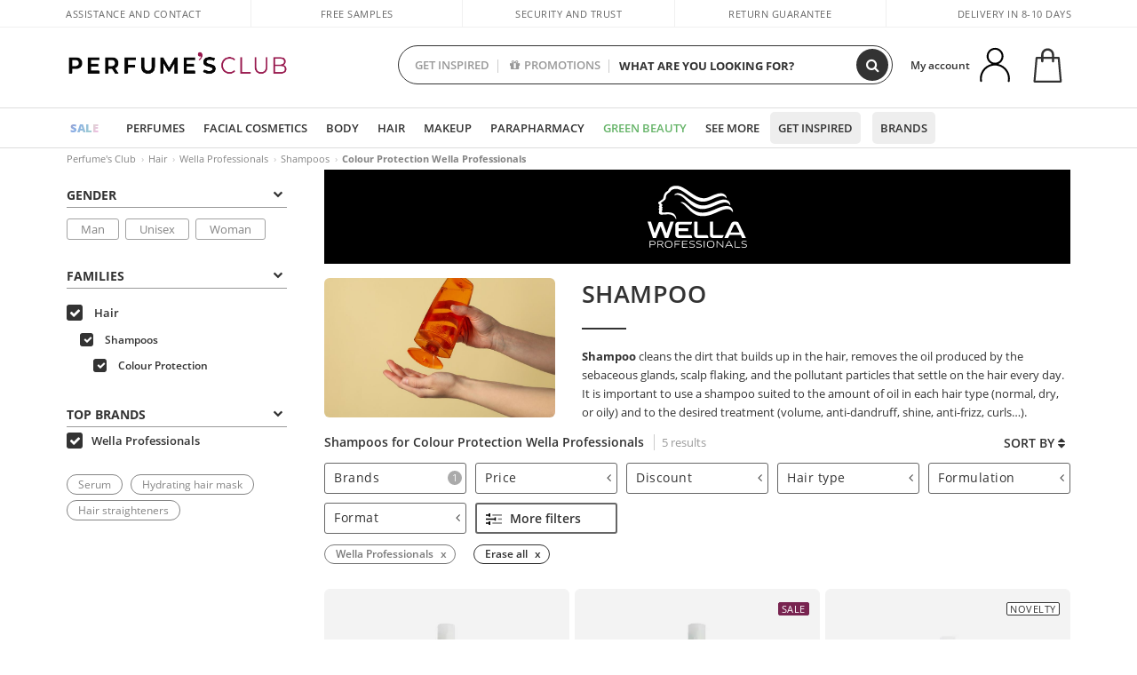

--- FILE ---
content_type: text/html; charset=utf-8
request_url: https://www.perfumesclub.co.uk/en/hair_shampoos_color-protection/wella/fm/
body_size: 63826
content:

<!DOCTYPE html>
<html lang="en">
<head prefix="og:http://ogp.me/ns#">
    <meta charset="utf-8" />
    <meta property="og:type" content="website" />
        <meta name="viewport" content="width=device-width, initial-scale=1.0" />
    <title>Shampoo color protection Wella Professionals · Price | Perfume's Club</title><meta property="og:title" content="Shampoo color protection Wella Professionals · Price | Perfume's Club" /><meta name="SeoId" content="GestorSEOV2-185962012" /><meta name="description" content="At Perfume's Club we have a wide range of shampoos for Colour Protection Wella Professionals, find out which one suits you best and get the best beauty products online." /><meta property="og:description" content="At Perfume's Club we have a wide range of shampoos for Colour Protection Wella Professionals, find out which one suits you best and get the best beauty products online." /><meta property='og:image' content='https://c.perfumesclub.com/social_uk/facebook/logo-fcbk-uk.png' /><meta property="og:url" content="https://www.perfumesclub.co.uk" /><meta property='fb:app_id' content='1504636956524760' />
    <script type="text/javascript">
        var variables = {
            CookieEstado: 'estadoV2',
            Mercado: 'uk',
            Locale: 'en-GB',
            Idioma: 'en',
            Dominio: '.perfumesclub.co.uk',
            Subdominio: '',
            Moneda: 'GBP',
            Loggeado: 'False' === 'True',
            EsMovil: 'False' === 'True',
            EsAppWeb: 'False' === 'True',
            EsAndroid: 'False' === 'True',
            EsIOS: 'False' === 'True',
            AppWebVersion: 0,
            AsistenciaTelefonicaActiva: false,
            RecaptchaKey: '6LediUYUAAAAAJhEj4bM1DlRg8LbmxPA73qh1Q7L',
            EsBot: 'True' === 'True',
            EsTest: 'False' === 'True',
            FacebookPixelId: '817689695009275',
            TipoPagina: '',
            Ahora: '1769031182871.58',
            MarcaId: '985',
            Oct8ne: {
                ChatMarcaActivo: '' === 'true',
                ChatBotActivo: '' === 'true' || 'False' === 'True',
                LicenseLoreal: 'C91AA3A80A14D4A267514EE0C2A93AA7',
                LicenseSisley: 'F45519789982EC297ADF9C072272B550',
                LicenseGuerlain: 'DDA930EF9BC2DDB9E1151BF22AA8E9CF',
                LicenseChatBot: '80C09DCB5493E8647F70AD341E62FF8A',
                BaseUrl: '',
                Locale: '',
                ClienteOct8ne:  {
                    Id: '0',
                    MercadoId: '',
                    IdiomaId: '',
                    FechaAlta: '',
                    RecibirInfoTerceros: 'No',
                    FidNivel: '',
                    NombreCompleto: '',
                    Email: '',
                    FidMonedas: '',
                    FidPuntos: ''
                }
            },
            SwiperScriptCargado: false,
            CriteoActivo: 'False',
            EsInvitado: 'False' === 'True',
        };
        var dataLayer = [{'template':'Otras','device':'Desktop','userLogged':'0','RMKPagetype':'other','totalParaPixeles':0.0,'googleAdsConversionValue':0.0,'httpStatus':200,'infoLoreal':{'contieneLoreal':false},'pc_mercado':'uk','pc_sessionStatus':'0','pc_statusUsr':'0','pc_retargetingProvider':'','PermiteCookiesAnaliticas':false,'PermiteCookiesMarketing':false,'GamaInactiva':false,'platform':'web','contentGroup1':'cabello  | resultados','contentGroup3':'cabello','contentGroup4':'catálogo general'}, []];
        
        var impressions = {};
        
        var trackingMgrQueue = (function () {
            var arr = []; var pushEvent = null;
            arr.push = function () { Array.prototype.push.apply(this, arguments); if (pushEvent != null) pushEvent(); };
            arr.pushEvent = function (f) { pushEvent = f; };
            return arr;
        })();
        
    </script>

            <link rel="stylesheet" type="text/css" href="/Content/cssbundle-v2uk?v=cdm3cKw-1R9F6tIpI_e3DVHfqAUDDeFg0NlSedl5ssE1" />
        <script src="/bundles/scripts/?v=h00zgyGubzMXDikfpBedFC0ay2ie6BCfBxQnq9ADPjg1"></script>

    <link rel="preconnect" href="https://c.perfumesclub.com" crossorigin>
    <link rel="dns-prefetch" href="https://fonts.gstatic.com">
    <link rel="dns-prefetch" href="https://i1.perfumesclub.com">
    <link rel="preload" href="/Content/Fonts/fontawesome-webfont.woff2" as="font" type="font/woff2" crossorigin>
    <link rel="icon" type="image/png" href="https://c.perfumesclub.com/images_web/favicon.png" />
    <link rel="icon" type="image/gif" href="https://c.perfumesclub.com/images_web/favicon.gif" />
    <link rel="icon" type="image/vnd.microsoft.icon" href="https://c.perfumesclub.com/images_web/favicon.ico" />
    <link rel="apple-touch-icon" sizes="120x120" href="https://c.perfumesclub.com/images_web/apple-touch-icon-120x120.png">
    <link rel="apple-touch-icon" sizes="152x152" href="https://c.perfumesclub.com/images_web/apple-touch-icon-152x152.png">
    <link rel="apple-touch-icon" sizes="167x167" href="https://c.perfumesclub.com/images_web/apple-touch-icon-167x167.png">
    <link rel="apple-touch-icon" sizes="180x180" href="https://c.perfumesclub.com/images_web/apple-touch-icon-180x180.png">
    <link rel="apple-touch-icon" href="https://c.perfumesclub.com/images_web/apple-touch-icon.png">

    
<link rel='alternate' hreflang='de-at' href="https://www.perfumesclub.at/de/haar_shampoo_farbschutz/wella/fm/" /><link rel='alternate' hreflang='en-au' href="https://au.perfumesclub.com/en/hair_shampoos_color-protection/wella/fm/" /><link rel='alternate' hreflang='fr-be' href="https://www.perfumesclub.be/fr/cheveux_shampoings_protection-de-la-couleur/wella/fm/" /><link rel='alternate' hreflang='en-ca' href="https://ca.perfumesclub.com/en/hair_shampoos_color-protection/wella/fm/" /><link rel='alternate' hreflang='de-ch' href="https://www.perfumesclub.ch/de/haar_shampoo_farbschutz/wella/fm/" /><link rel='alternate' hreflang='de-de' href="https://www.parfumsclub.de/de/haar_shampoo_farbschutz/wella/fm/" /><link rel='alternate' hreflang='de' href="https://www.parfumsclub.de/de/haar_shampoo_farbschutz/wella/fm/" /><link rel='alternate' hreflang='es-es' href="https://www.perfumesclub.com/es/cabello_champus_proteccion-del-color/wella/fm/" /><link rel='alternate' hreflang='es' href="https://www.perfumesclub.com/es/cabello_champus_proteccion-del-color/wella/fm/" /><link rel='alternate' hreflang='fr-fr' href="https://www.perfumesclub.fr/fr/cheveux_shampoings_protection-de-la-couleur/wella/fm/" /><link rel='alternate' hreflang='fr' href="https://www.perfumesclub.fr/fr/cheveux_shampoings_protection-de-la-couleur/wella/fm/" /><link rel='alternate' hreflang='it' href="https://www.perfumesclub.it/it/capelli_shampoo_protezione-del-colore/wella/fm/" /><link rel='alternate' hreflang='ja' href="https://www.perfumesclub.jp/ja/hair_shampoos_color-protection/wella/fm/" /><link rel='alternate' hreflang='lt' href="https://www.perfumesclub.lt/lt/plaukai_sampunai_dazytu-plauku-apsauga/wella/fm/" /><link rel='alternate' hreflang='lv' href="https://www.perfumesclub.lv/lv/mati_sampuni_krasas-aizsardzibai/wella/fm/" /><link rel='alternate' hreflang='es-mx' href="https://www.perfumesclub.com.mx/es/cabello_champus_proteccion-del-color/wella/fm/" /><link rel='alternate' hreflang='nl' href="https://www.perfumesclub.nl/nl/haar_shampoos_kleurbescherming/wella/fm/" /><link rel='alternate' hreflang='en-no' href="https://www.perfumesclub.no/en/hair_shampoos_color-protection/wella/fm/" /><link rel='alternate' hreflang='en-nz' href="https://www.perfumesclub.co.nz/en/hair_shampoos_color-protection/wella/fm/" /><link rel='alternate' hreflang='pl' href="https://www.perfumesclub.pl/pl/wlosy_szampony_ochrona-koloru/wella/fm/" /><link rel='alternate' hreflang='pt' href="https://www.perfumesclub.pt/pt/cabelo_champos_protecao-de-cor/wella/fm/" /><link rel='alternate' hreflang='en-se' href="https://www.perfumesclub.se/en/hair_shampoos_color-protection/wella/fm/" /><link rel='alternate' hreflang='sl' href="https://www.perfumesclub.si/sl/lasje_samponi_zascita-barv/wella/fm/" /><link rel='alternate' hreflang='sk' href="https://www.perfumesclub.sk/sk/vlasy_sampony_ochrana-farby-sampony/wella/fm/" /><link rel='alternate' hreflang='en-gb' href="https://www.perfumesclub.co.uk/en/hair_shampoos_color-protection/wella/fm/" /><link rel='alternate' hreflang='en' href="https://www.perfumesclub.co.uk/en/hair_shampoos_color-protection/wella/fm/" /><link rel='alternate' hreflang='en-us' href="https://www.perfumesclub.us/en/hair_shampoos_color-protection/wella/fm/" />    
    
<link rel ="canonical" href="https://www.perfumesclub.co.uk/en/hair_shampoos_color-protection/wella/fm/" />
<meta name="condicionRobotsCanonical" content="GestorCanonicals - ReglaId: 623329261">
    <style type="text/css">
        a#btnToggleDescripcionExtendidaMovil {
            color: #df4987
        }

        @media only screen and (min-width: 1590px) {
            .container.latBanner {
                max-width: calc(100% + 30px);
                margin-left: -15px;
                margin-right: -15px
            }
        }

        @media only screen and (max-width: 767px) {
            #toTop {
                right: 4px;
            }
        }
    </style>

    <script type="text/javascript">
    $(document).ready(function () {
        $('[data-filter-value="Kérastase"]').hide();
    });
</script>


<style>

@media only screen and (min-width: 768px) {
	body.es #divLogo::after {display: block; position: absolute; content: ''; width: 25px; height: 25px; background-image: url(https://c.perfumesclub.com/nw/icon-lazo-donativo-24.svg); background-size: 100% auto; background-repeat: no-repeat; background-position: center center; bottom:15px; right:8px; -webkit-transition: all 0.5s ;-moz-transition: all 0.5s ;-ms-transition: all 0.5s ;-o-transition: all 0.5s ;transition: all 0.5s ;}
	
	body.es.body-shrink #divLogo::after {right:75px; bottom: 14px; width:20px; height: 20px}
}

@media only screen and (min-width: 768px) and (max-width: 1399px) {
	body.es.body-shrink #divLogo::after {right:30px}
}
@media only screen and (min-width: 768px) and (max-width: 1191px) {
	body.es #divLogo::after {right:4px; bottom: 20px}
	body.es.body-shrink #divLogo::after {right:55px; bottom: 8px}
}
@media only screen and (min-width: 768px) and (max-width: 991px) {
	body.es #divLogo::after {display: none !important}
}
	
	
@media only screen and (max-width: 767px) {
body.es #logo::after {display: block; position: absolute; content: ''; width: 20px; height: 20px; background-image: url(https://c.perfumesclub.com/nw/icon-lazo-donativo-24.svg); background-size: 100% auto; background-repeat: no-repeat; background-position: center center; bottom:5px; left:100%}
}
@media only screen and (max-width: 359px) {
body.es #logo::after {left:170px}
}

/*En Perfil.css*/
@media only screen and (min-width: 768px) {
	#cuentaContainer .productList.gamas a.newStyle {z-index:5; mix-blend-mode: multiply; padding: 0 12px}
	#listadoArticulos.hacte .productList.gamas {height: 350px !important}
	#listadoArticulos.hacte .productList.gamas:hover {-webkit-box-shadow: none;-moz-box-shadow: none;box-shadow: none;}
	#DinamicoPerfil .newOrderList {margin-bottom: 12px}
}


@media only screen and (max-width: 767px) {
.productListSimple.patrocinado::after {top:0 !important}
}
	
	

.container.mar-t-3x.bLBlock{display:none;} /*Ocultar Título mosaico pdps*/
.container-title-flowbox{display:none;} /*Comentar cuando haya mosaico de marca*/
#divPromotedBanners {padding-bottom:30px}
	
	@media only screen and (min-width: 1192px) and (max-width: 1399px) {
		.photo img.miniZoom {width:60px}
}
	
	
	body .productList .newToolTip.OfertaEspecial, body .help.nwhelp.nTextIcons.OfertaEspecial, body .productListSimple.pintadoRelacionados .help.OfertaEspecial, body .productListSimple .newToolTip.OfertaEspecial, body .iconosN2022 .help.nwhelp.lastDesign.nTextIcons.OfertaEspecial {border-color:#333 !important; background-color: #333 !important; color:#fff !important}
	

body.esApp .tooltip > .tooltip-inner a.ttAFidelizacion, body.esApp a.ttAFidelizacion, body.esApp .ttAFidelizacion {display:none !important; height:0; opacity:0}
	
body.us #RegistroFooter, body.us a.buyProduct, body.us .contPlusLess, body.us .contButtons, body.us #miniCarrito, body.us .packsNDbut, body.us .buyMini, body.us #buyScrollButton {display:none !important; opacity: 0 !important; height: 0 !important; width: 0 !important}

	
@media only screen and (min-width: 768px) {
    #FiltroForm .arrow-custom-l.swiper-button-prev:hover, #FiltroForm .arrow-custom-r.swiper-button-next:hover {
        background-color: #ffffff70;filter:none!important
    }
}
	
	@media only screen and (min-width: 992px) and (max-width: 1191px) {
		body.nl #divHeader .nav > .mainLink.dontMissThis {display: none !important}
	}

	
	
/*parche logo CH - borrar en subida de web*/
body.ch:not(.fixedSearch).darkBackground #logo{background-image: url(https://c.perfumesclub.com/nw/logo_perfumesclub_hal_2024.png);}	

	


/*Icono buscador tablet*/
@supports (-webkit-touch-callout: none) {
	@media only screen and (min-width: 768px) and (max-width: 1091px) {
		#searchForm button .fa {right: 8px}
		#searchForm.large button .fa {right: auto}
	}
}


body:not(.esApp).darkBackground #newSearch, body:not(.esApp).normalBackground #newSearch {display: none}

	
	/*Rebajas*/
	.maxX .nMOfertas.nMRebajas, body .mm-listview li.specialLMobile .linkBF2022.nMRebajas {background-color: transparent !important;}

	
	 body .maxX .nMOfertas.nMRebajas, body .mm-listview li.specialLMobile .linkBF2022.nMRebajas {
            font-weight: 800 !important;
            background: linear-gradient(
                120deg,
                #cef0c5, #fea2f1, #ff7547, #8aade6, #acddcb
            );
            background-size: 200% 100%;
            -webkit-background-clip: text;
            -webkit-text-fill-color: transparent;
            background-clip: text;
            animation: rainbow 8s linear infinite;
        }

        @keyframes rainbow {
            0% {background-position: 0% 50%;}
            100% {background-position: 200% 50%;}
        }
	@media only screen and (max-width: 767px) {
		body .mm-listview li.specialLMobile .linkBF2022.nMRebajas {letter-spacing: 0.5px}
	}
	

	
	@media only screen and (max-width: 1091px) {
		.maxX .nMOfertas.nMRebajas:after {display: none !important}
	}
	@media only screen and (max-width: 1399px) {
		body.de .maxX .nMOfertas.nMRebajas:after, body.at .maxX .nMOfertas.nMRebajas:after {display: none !important}
	}


	
body.familia2-94100 a:first-of-type.selectFamModi, body.familia2-94400 a:nth-of-type(3n-1).selectFamModi, body.familia2-94200 a:nth-of-type(3n).selectFamModi, body.familia2-94300 a:nth-of-type(4n).selectFamModi, a.selectFamModi.selected, a:hover.selectFamModi, .promoList a.filtrar.selected {opacity:1}


@media only screen and (min-width: 768px) and (max-width: 1191px) {

/*Eliminar con nuevo menú*/

	.position-static .mainLink.nav-right.specialMainLink {display:none !important}
}

body .productList .newToolTip.OfertaEspecial, body .help.nwhelp.nTextIcons.OfertaEspecial, body .productListSimple.pintadoRelacionados .help.OfertaEspecial, body .productListSimple .newToolTip.OfertaEspecial, body .iconosN2022 .help.nwhelp.lastDesign.nTextIcons.OfertaEspecial {border-color:#782450 !important; background-color:#782450 !important; color:#fff !important}

body .productList .newToolTip.Promo1, body .help.nwhelp.nTextIcons.Promo1, body .productListSimple.pintadoRelacionados .help.Promo1, body .productListSimple .newToolTip.Promo1, body .iconosN2022 .help.nwhelp.lastDesign.nTextIcons.Promo1{border-color:#782450 !important; background-color:#782450 !important; color:#fff !important}
	
body .productList .newToolTip.Promo2, body .help.nwhelp.nTextIcons.Promo2, body .productListSimple.pintadoRelacionados .help.Promo2, body .productListSimple .newToolTip.Promo2, body .iconosN2022 .help.nwhelp.lastDesign.nTextIcons.Promo2{border-color:#782450 !important; background-color:#782450 !important; color:#fff !important}
	
	
</style>


    

    
    <script type="text/javascript">
        function gtag() { dataLayer.push(arguments); }
        
        gtag('consent', 'default', {
            'ad_storage': 'denied',
            'ad_user_data': 'denied',
            'ad_personalization': 'denied',
            'analytics_storage': 'denied'
        });
        function GTMConsentUpdate(consentMarketing, consentAnalytics) {
            gtag('consent', 'update', {
                'ad_storage': consentMarketing,
                'ad_user_data': consentMarketing,
                'ad_personalization': consentMarketing,
                'analytics_storage': consentAnalytics
            });
        }

        var cookieMarketing = GetCookieMultiValue("PreferenciasCookies", "PermiteMarketing");
        var cookieAnalytics = GetCookieMultiValue("PreferenciasCookies", "PermiteAnaliticas");
        var permisoMarketing = ''; var permisoAnalytics = '';
        if (cookieMarketing !== "") {
            if (cookieMarketing === "true") permisoMarketing = "granted";
            else permisoMarketing = "denied";
        }
        if (cookieAnalytics !== "") {
            if (cookieAnalytics === "true") permisoAnalytics = "granted";
            else permisoAnalytics = "denied";
        }
        
        if (permisoMarketing != "" && permisoAnalytics != "")
            GTMConsentUpdate(permisoMarketing, permisoAnalytics);

        var consent = '';
        if (cookieAnalytics === "true") {
            consent = "stats";
        }
        if (cookieMarketing === "true") {
            if (consent != "") consent += ",marketing";
            else consent = "marketing";
        }
        dataLayer.push({
            'event': "cookie_consent",
            'info_consent': consent
        });

        //window.addEventListener("AsyncScriptCargado", function (event) {
        //    switch (event.detail.Nombre) {
        //        case "TuNombreDeScript": break;
        //        default: console.warn(`Script desconocido cargado: ${event.detail.Nombre}`); break;
        //    }
        //});
    </script>

    

</head>

<body class="uk familia-1050 familia2-95100 familia3-95114 marca-985">
    

        




<div id="divHeader" class="cbp-af-header">
    <div class="headerShrink">
        <div class="container font-11">
            <div class="row newTopLine">
                <div class="col-md">
                    
                    <a href="/en/supportcentre/" class="hack">
                        Assistance and Contact
                    </a>
                </div>
                

                

                <div class="col-md text-center"><span>Free samples</span></div>
                

                <div class="col-md text-center"><span>Security and trust</span></div>
                
                

                <div class="col-md text-center d-md-none d-lg-block">
                    <span><a href="/en/supportcentre/?p=200128460" class="hack ofuscado pad-0x">Return guarantee</a></span>
                </div>
                <div class="col-md text-right">
                    <span><em class="onlyUK">Delivery in 8-10 days</em><em class="onlyEU">Delivery in 5-9 days</em><em class="onlyUS d-none">Delivery in 6-15 days</em><em class="onlyCA d-none">Delivery in 7-10 days</em><em class="onlyAU d-none">Delivery in 9-11 days</em><em class="onlyNZ d-none">Delivery in 12-14 days</em><em class="onlyNO d-none">Delivery in 8-10 days</em><em class="onlySE">Delivery in 4-7 days</em></span>
                    
                    
                </div>
            </div>
        </div>
    </div>
    <div class="container back-white">
        <div class="row pad-t-05x pad-b-05x headerLogoContainer">
            <div class="col-md-4 col-lg-3" id="divLogo">
                <a id="logo" href="https://www.perfumesclub.co.uk/">
                    <img src="https://c.perfumesclub.com/nw/logo_perfumesclub.png" alt="Beauty Products: Perfumes, Cosmetics, Hair Salon, Makeup, Sunglasses" width="297" height="73">
                    
                </a>
            </div>
            <div class="col-lg-2 hidden-md-down text-right">
                <div class="bannerTop">
                    

                    
                    

                    
                    
                    
                </div>
            </div>
            <div class="col-md-6 col-lg-4 col-xl-4 searchAndtel" id="newSearchES">

                
                
                <form id="searchForm">
                    <label for="buscar" class="sr-only">Search</label>
                    <input id="buscar" type="text" placeholder="WHAT ARE YOU LOOKING FOR?" name="buscar" value="" autocomplete="off">
                    <input id="origenBusqueda" name="Origen" type="hidden" value="default" />
                    
                    
                    <button id="buscarSubmit" type="submit" aria-label="Search"><i class="fa fa-search" aria-hidden="true"></i></button>
                </form>


                <div class="bSearchH" id="bSearchH"></div>

	<div id="inspiracion" class="inspiracion">
		<span onClick="location.href='/en/perfumesclub-services/'">GET INSPIRED</span>
		<div id="inspiracionOpen" class="inspiracionOpen" style="display:none">
			<div class="contentAll">
				<div class="contentAllInspPrin">
					<div class="row">

						<!--<div class="col-3">
							<a href="/en/vegan/t/" class="GTMEventGA" data-eventcat="buscador-inspirate" data-eventact="green-beauty-vegano">
								<img src="https://c.perfumesclub.com/nw/search-wearebeauty.jpg" alt="Vegan PRODUCTS">
								Vegan<br><strong>PRODUCTS</strong>
							</a>
						</div>-->

                                                      <div class="col-3">
							<a href="/en/landing/winter-en/" class="GTMEventGA" data-eventcat="buscador-inspirate" data-eventact="nicho-invierno">
								<img src="https://c.perfumesclub.com/2025/tarjetas/tarjeta-nicho-invierno-222-260.jpg" alt="vitaminas">
								Universe <br><strong>WINTER</strong>
							</a>
						</div>

                                               <!--<div class="col-3">
							<a href="/en/landing/christmas-2025/" class="GTMEventGA" data-eventcat="buscador-inspirate" data-eventact="navidad">
								<img src="https://c.perfumesclub.com/2025/tarjetas/tj-landing-navidad-2025-inspirate.jpg" alt="Christmas GIFTS">
								Christmas <br><strong>GIFTS</strong>
							</a>
						</div>-->

                                                 <!--<div class="col-3">
							<a href="/en/perfumesclub/advent-calendar-748598/p_748598/" class="GTMEventGA" data-eventcat="buscador-inspirate" data-eventact=calendario">
								<img src="https://c.perfumesclub.com/2025/tarjetas/tj-inspirate-calendario de adviento-2025.jpg" alt="Advent CALENDAR">
								Advent <br><strong>CALENDAR</strong>
							</a>
						</div>-->

							<!--<div class="col-3">
							<a href="/en/customizables/e/" class="GTMEventGA" data-eventcat="buscador-inspirate" data-eventact="grabado-personalizado">
								<img src="https://c.perfumesclub.com/2025/tarjetas/search-grabado.jpg" alt="Personalised ENGRAVING">
								Personalised <br><strong> ENGRAVING</strong>
							</a>
						</div>-->
						
						<div class="col-3">
							<a href="/en/blog/" class="GTMEventGA" data-eventcat="buscador-inspirate" data-eventact="blog">
								<img src="https://c.perfumesclub.com/2025/tarjetas/tj-inspirate-parche-blog-2025.jpg" alt="Blog">
								Beauty Corner<br><strong>BLOG</strong>
							</a>
						</div>

                                                         <div class="col-3">
							<a href="/en/promo9/e/" class="GTMEventGA" data-eventcat="buscador-inspirate" data-eventact="virales">
								<img src="https://c.perfumesclub.com/2025/tarjetas/tarjeta-virales-222x260.jpg" alt="virales">
								Viral <br><strong>PRODUCTS</strong>
							</a>
						</div>


                                                <!--<div class="col-3">
							<a href="/en/bargains/e/?sort=4" class="GTMEventGA" data-eventcat="buscador-inspirate" data-eventact="outlet">
								<img src="https://c.perfumesclub.com/2025/tarjetas/inpirate-nuevo-outlet.jpg" alt="Outlet">
								Best prices <br><strong>OUTLET</strong>
							</a>
						</div>-->


						<div class="col-3">
							<a href="/en/luxury/home/" class="GTMEventGA" data-eventcat="buscador-inspirate" data-eventact="lujo">
								<img src="https://c.perfumesclub.com/2025/tarjetas/inspirate-nicho-lujo.jpg" alt="lujo">
								Luxury <br><strong>UNIVERSE</strong>
							</a>
						</div>
						

						<!--<div class="col-3">
							<a href="/en/account/perfilinicio/?destino=menuLApadrinar" class="GTMEventGA" data-eventcat="buscador-inspirate" data-eventact="apadrina">
								<img src="https://c.perfumesclub.com/nw/search-apadrina.jpg" alt="Recommend and WIN">
								Recommend and<br><strong>WIN</strong>
							</a>
						</div>-->
						
                	</div>
				</div>
				<div class="contentAllInspSec">
					<div class="mar-b-1x font-w-600 op-06">And also...</div>
					<a href="/en/account/perfilinicio/?destino=menuLApadrinar" class="GTMEventGA" data-eventcat="buscador-inspirate" data-eventact="apadrina">Recommend and win</a>
					<!--<a href="/en/autumn/home/" class="GTMEventGA" data-eventcat="buscador-inspirate" data-eventact="otoño">Autumn Universe</a>-->
                                         <a href="/en/man/home/" class="GTMEventGA" data-eventcat="buscador-inspirate" data-eventact="hombre">All for men</a>
                                      <!--<a href="/en/promo9/e/" class="GTMEventGA" data-eventcat="buscador-inspirate" data-eventact="virales">Viral products</a>-->
                                        <!--<a href="/en/blog/" class="GTMEventGA" data-eventcat="buscador-inspirate" data-eventact="blog">Blog</a>-->
                                        <a href="/en/supplements/home/" class="GTMEventGA" data-eventcat="buscador-inspirate" data-eventact="vitaminas">Vitamins & Supplements</a>
                                        <a href="/en/vegan/t/" class="GTMEventGA" data-eventcat="buscador-inspirate" data-eventact="green-beauty-vegano">Vegan products</a>
                                        <a href="/en/luxury/home/" class="GTMEventGA" data-eventcat="buscador-inspirate" data-eventact="green-nicho-lujo">Luxury Universe</a>
					<a href="/en/moms-babies/home/" class="GTMEventGA" data-eventcat="buscador-inspirate" data-eventact="mamas">Moms and babies</a>
					<a href="/en/customizables/e/" class="GTMEventGA" data-eventcat="buscador-inspirate" data-eventact="grabado">Personalised engraving</a>
					<a href="/en/k-beauty/home/" class="GTMEventGA" data-eventcat="buscador-inspirate" data-eventact="cosmetica-coreana">K-Beauty</a>
                                        <a href="/en/gifts-for-her/e/" class="GTMEventGA" data-eventcat="buscador-inspirate" data-eventact="regalos-ella">Gifts for HER</a>
                                          <a href="/en/gifts-for-him/e/" class="GTMEventGA" data-eventcat="buscador-inspirate" data-eventact="regalos-el">Gifts for HIM</a>
                                         <a href="/en/virtualtryon-hair/e/" class="GTMEventGA" data-eventcat="buscador-inspirate" data-eventact="probador-cabello">Hair Color Try-on</a>
                                           <a href="/en/virtualtryon/e/" class="GTMEventGA" data-eventcat="buscador-inspirate" data-eventact="probador-maquillaje">Make-up Try-on</a>
                                      <!--<a href="/en/trip/home/" class="GTMEventGA" data-eventcat="buscador-inspirate" data-eventact="tallas-viaje">Travel sized</a>-->
                                       <!--<a href="/en/giftfinder/finder-protectores-solares/" class="GTMEventGA" data-eventcat="buscador-inspirate" data-eventact="finder-solar">Sunscreen Finder</a>-->
					<a href="/en/gifts/" class="GTMEventGA" data-eventcat="buscador-inspirate" data-eventact="regalos-por-compra">Gifts with purchases</a>
					<a href="/en/bargains/e/" class="GTMEventGA" data-eventcat="buscador-inspirate" data-eventact="finder-perfume">Outlet</a>
					<a href="/en/profumo_nicho/f/" class="GTMEventGA" data-eventcat="buscador-inspirate" data-eventact="perfumes-nicho">Niche perfumery</a>
					<a href="/en/help/application/" class="GTMEventGA" data-eventcat="buscador-inspirate" data-eventact="app">Our App</a>
					<a href="/en/perfumesclub-services/" class="GTMEventGA contentAllInspSecLast" data-eventcat="buscador-inspirate" data-eventact="servicios">All the services</a>
				</div>
			</div>
		</div>
	</div>
	<div id="promosearch" class="promosearch">
		<span onClick="location.href='/en/offers_bargains_ofertaespecial/e/'"><i class="fa fa-gift" aria-hidden="true" style="margin-right: 5px"></i>PROMOTIONS</span>
		<div id="promosearchOpen" class="promosearchOpen" style="display:none">
			<div class="contentAll">
				<div class="contentAllInspPrin imgFullCircle">
					<div class="row">
						<div class="col-4">
							<a href="/en/packs/" class="GTMEventGA" data-eventcat="buscador-promociones" data-eventact="packs-descuento">
								<div style="background-color: #cdcfa7"><img src="https://c.perfumesclub.com/nw/promo-search-3.png" alt="Packs descuento" /></div>
								Discount<br /><strong>PACKS</strong>
							</a>
						</div>
						<div class="col-4">
							<a href="/en/gifts/" class="GTMEventGA" data-eventcat="buscador-promociones" data-eventact="regalos-por-compra">
								<div style="background-color: #a6d0cc"><img src="https://c.perfumesclub.com/nw/promo-search-4.png" alt="Regalos por compra" /></div>
								Gifts with<br /><strong>PURCHASES</strong>
							</a>
						</div>
						<div class="col-4">
							<a href="/en/offers/e/" class="GTMEventGA" data-eventcat="buscador-promociones" data-eventact="promocion-semanal">
								<div style="background-color: #d0a6aa"><img src="https://c.perfumesclub.com/nw/promo-search-2.png" alt="Weekly promotion" /></div>
								Weekly<br /><strong>PROMOTION</strong>
							</a>
						</div>
					</div>
				</div>
			</div>
		</div>
	</div>

<script type="text/javascript">
	var inspiracionOpenTimeout, promosearchOpenTimeout;
	$("#inspiracion").hover(
		function () {
			setTimeout(function () { $('#newSearchES').addClass('deactive'); }, 100);
			inspiracionOpenTimeout = setTimeout(function () { $('#inspiracionOpen').fadeIn(); }, 100);
			$('.cortina').addClass('mostrar');
			$("#promosearchOpen").hide();
		},
		function () {
			clearTimeout(inspiracionOpenTimeout);
			$("#inspiracionOpen").hide();
			setTimeout(function () { $('#newSearchES').removeClass('deactive'); }, 100);
			$('.cortina').removeClass('mostrar');
		}
	);
	$("#promosearch").hover(
		function () {
			setTimeout(function () { $('#newSearchES').addClass('deactive'); }, 100);
			promosearchOpenTimeout = setTimeout(function () { $('#promosearchOpen').fadeIn(); }, 100);
			$('.cortina').addClass('mostrar');
			$("#inspiracionOpen").hide();
		},
		function () {
			clearTimeout(promosearchOpenTimeout);
			$("#promosearchOpen").hide();
			setTimeout(function () { $('#newSearchES').removeClass('deactive'); }, 100);
			$('.cortina').removeClass('mostrar');
		}
	);
	$("#searchForm input").hover(
		function () {
			setTimeout(function () { $('#newSearchES').addClass('deactive'); }, 100);
			$('.cortina').addClass('mostrar');
			$("#inspiracionOpen").hide();
			$("#promosearchOpen").hide();
		},
		function () {
			setTimeout(function () { $('#newSearchES').removeClass('deactive'); }, 100);
			$('.cortina').removeClass('mostrar');
		}
	);
</script>
                


            </div>
            <div class="col-md-2 col-lg-3 col-xl-3 mar-t-05x nSB">

                
                <div id="dropdownEffect"></div>

                
                <div id="miniCarrito">
                    <div id="basketTop" class="text-center">
                        <a data-href="/en/shoppingcart/review/" class="ofuscado">
                            <img src="https://c.perfumesclub.com/nw/menudrop/basket-.svg" class="s-bag newBasket" width="40" height="48" alt="My cart">
                        </a>
                        
                    </div>
                </div>

                
                <div id="personalInfo">
                    <div class="topProfile">
                            <span class="myAccount">My account</span>
                        <a href="/en/account/perfilinicio/?destino=menuLCuenta">
                            <img id="topProfileFoto" src="https://c.perfumesclub.com/nw/menudrop/face-.svg" loading="lazy" width="44" height="44" alt="perfil-profile" />
                        <div class="loginRec" id="loginRec">
                            Login / Registration
                            <div class="triangleDD"></div>
                        </div>
                        </a>
                    </div>
                    <div id="infoOpen" style="display:none">
                        <div class="triangleDD"></div>
                        <div id="infoOpenContainer">
                            <div id="infoLogin" class="row">
                                <div class="col-3 align-self-center"><img src="https://c.perfumesclub.com/nw/menudrop/face-.svg" loading="lazy" alt="perfil-profile" /></div>
                                <div class="col-9 align-self-center">
                                    <div class="line-h-1-25 d-inline-block toMove1">
                                        <div class="font-w-600 text-uppercase font-13">Hi</div>
                                        <div class="font-12 op-06 pad-R-6">Enter and discover a world of beauty</div>
                                    </div>
                                </div>
                            </div>
                            <div id="infoLoginButtons">
                                <a id="btnLogin" href="/en/account/login/" class="GTMMenuDesplegable">Log in</a>
                                <a id="btnRegistrarse" href="/en/account/login/?reg=1" class="GTMMenuDesplegable">Register</a>
                            </div>
                            <a href="/en/account/perfilinicio/?destino=menuLCuenta" class="GTMMenuDesplegable">
                                <div id="infoLogged" style="display:none" class="row">
                                    <div class="col-3 align-self-center"><img id="infoFoto" src="https://c.perfumesclub.com/nw/menudrop/face-.svg" loading="lazy" alt="perfil-profile" /></div>
                                    <div class="col-9 align-self-center">
                                        <div class="line-h-1-25 d-inline-block toMove1">
                                            <div class="font-w-600 text-uppercase font-13 pad-R-6">Hi, <span id="infoNombre"></span></div>
                                        </div>
                                    </div>
                                </div>
                            </a>
                            <div id="infoMainB">
                                <a href="/en/account/perfilinicio/?destino=menuLPedidos" class="GTMMenuDesplegable">
                                    <img src="https://c.perfumesclub.com/nw/menudrop/pedidos.svg" loading="lazy" alt="My orders" />
                                    <div class="line-h-1-25">
                                        <div class="font-w-600 text-uppercase font-13 GTMMenuDesplegableText">My orders</div>
                                        <div class="font-12 op-075">All your orders for inquiries</div>
                                    </div>
                                </a>
                                <a href="/en/account/perfilinicio/?destino=menuLCuenta" class="GTMMenuDesplegable">
                                    <img src="https://c.perfumesclub.com/nw/menudrop/cuenta.svg" loading="lazy" alt="My account" />
                                    <div class="line-h-1-25">
                                        <div class="font-w-600 text-uppercase font-13 GTMMenuDesplegableText">My account</div>
                                        <div class="font-12 op-075">Personal data, addresses, payments</div>
                                    </div>
                                </a>

                                <a href="/en/account/perfilinicio/?destino=menuLRepetirCompra" class="GTMMenuDesplegable">
                                    <img src="https://c.perfumesclub.com/nw/menudrop/loquiero.svg" loading="lazy" alt="I want it again" />
                                    <div class="line-h-1-25">
                                        <div class="font-w-600 text-uppercase font-13 GTMMenuDesplegableText">I want it again</div>
                                        <div class="font-12 op-075">Buy again with 1 click</div>
                                    </div>
                                </a>
                                    <a href="/en/account/perfilinicio/?destino=menuLFav" class="GTMMenuDesplegable">
                                        <img src="https://c.perfumesclub.com/nw/menudrop/wishlist.svg" loading="lazy" alt="My wishlists" />
                                        <div class="line-h-1-25">
                                            <div class="font-w-600 text-uppercase font-13 GTMMenuDesplegableText">My wishlists</div>
                                            <div class="font-12 op-075">All your wishlists</div>
                                        </div>
                                    </a>
                                <a href="/en/account/perfilinicio/?destino=menuLBonos" class="GTMMenuDesplegable bonosToHide">
                                    <img src="https://c.perfumesclub.com/nw/menudrop/bonos-.svg" loading="lazy" alt="Discount vouchers" />
                                    <div class="line-h-1-25">
                                        <div class="font-w-600 text-uppercase font-13 GTMMenuDesplegableText">Discount vouchers</div>
                                        <div class="font-12 op-075">Your discount vouchers available</div>
                                    </div>
                                </a>
                            </div>
                            <div id="infosecB">
                                    <a href="/en/account/perfilinicio/?destino=menuLApadrinar" class="GTMMenuDesplegable">
                                        <img src="https://c.perfumesclub.com/nw/menudrop/apadrina.svg" loading="lazy" alt="Invite and win" />
                                        <div class="line-h-1-25">
                                            <div class="font-w-600 text-uppercase font-13 GTMMenuDesplegableText">Invite and win</div>
                                            <div class="font-12 op-075"><span class="onlyUK">Invite a friend and get £10</span>
<span class="onlyEU">Invite a friend and get 10€</span>
<span class="onlyUS">Invite a friend and get $10</span></div>
                                        </div>
                                    </a>
                                <a id="perfilBellezaLink" href="/en/account/perfilinicio/?destino=btnPerfilBelleza" class="GTMMenuDesplegable">
                                    <img src="https://c.perfumesclub.com/nw/menudrop/perfil.svg" loading="lazy" alt="Beauty Profile" />
                                    <div class="line-h-1-25">
                                        <div class="font-w-600 text-uppercase font-13 GTMMenuDesplegableText">Beauty Profile</div>
                                        <div class="font-12 op-075">Customize preferences and needs</div>
                                    </div>
                                    <div class="completeProfile" data-toggle="tooltip" data-placement="top" title="Complete your beauty profile!"><i class="fa fa-info" aria-hidden="true"></i></div>
                                </a>
                                
                                <a href="/en/help/professionalbeautician/?explicacion=Esteticien" class="GTMMenuDesplegable">
                                    <img src="https://c.perfumesclub.com/nw/menudrop/beautyexpert.svg" loading="lazy" alt="Beauty expert" />
                                    <div class="line-h-1-25">
                                        <div class="font-w-600 text-uppercase font-13 GTMMenuDesplegableText">Beauty expert</div>
                                        <div class="font-12 op-075">Our expert solves your doubts</div>
                                    </div>
                                </a>
                            </div>
                            <div class="infoDisconect" style="display:none">
                                <a href="/en/account/disconnect/" class="menDisconnet GTMMenuDesplegable">Logout <i class="fa fa-sign-out" aria-hidden="true"></i></a>
                            </div>
                        </div>
                    </div>
                </div>
                

                
                

                

            </div>
        </div>
    </div>



    <div class="container-fluid">
        <div class="row flex-column-reverse">
            
            <div class="new-menu-level-1 col-12">
                <div class="container-fluid position-static maxX">
                    <div class="row position-static">
                        <div id="menuPrincipal" class="nav col-12 ">
                            
                                    <div class="mainLink itM1 " data-f="">
            <a href="/en/ofertaespecial_offers_bargains_promo1/e/"  class="mLink mainLinkEffect GTMMainMenu nMOfertas nMRebajas">SALE</a>

                                            <div class="submenu libre">
                                                <div class="container-fluid maxX">
                                                    <div class="row">


<style>

</style>


<div class="col-12 pad-b-2x pad-t-2x">
    <div  class="opLinks row allMenu n-m-">
        <style>
	@media only screen and (max-width:1191px){
		.promoTipoHack{font-size:10px!important;}
	}
</style>
<div class="col-md-12 col-xl-12 extraContentNewMenu">
	<div class="row justify-content-center">

		<!--<div class="col-3 col-lg-2 col-xl-2 d-none d-xl-block text-center">
			<div class="row subMBannersDif spOfferN text-center">
				<div class="col-12">
					<a href="/en/perfume/f/" class="GTMEventGA" data-eventcat="nuevo-menu" data-eventact="dia-sin-iva-2024">
						<img src="https://c.perfumesclub.com/nw/newmenu/ofertas-banner-dsi-uk-24.jpg" alt="BEAUTY DAYS"><br>
						Beauty<br><strong>DAYS</strong>
					</a>
				</div>
			</div>
		</div>-->
		
				<div class="col-4 col-lg-3 col-xl-2">
				
					<div class="linkList col">
					
						<a href="/en/offers/e/" class="font-w-700 GTMMainMenuSub text-uppercase ">Offers</a> 
						<a href="/en/offers/e/" class="font-w-400 GTMMainMenuSub superLinknm">Featured Offers</a> 
						<a href="/en/bargains/e/" class="font-w-400 GTMMainMenuSub superLinknm mar-b-05x">Outlet/Occasion</a>
				
					<div class="noTePierdas mar-t-1x"> 

						<a href="/en/packs/" class="font-w-400 GTMMainMenuSub ">Discount packs</a> 
						<a href="/en/gifts/" class="font-w-400 GTMMainMenuSub ">Gifts for purchase</a>
						<br> 
						<a href="/en/novelties/e/" class="GTMMainMenuSub hideSpecial"><i class="fa fa-chevron-circle-right" aria-hidden="true"></i>News</a> 
						<a href="/en/best-sellers/e/" class="GTMMainMenuSub hideSpecial"><i class="fa fa-chevron-circle-right" aria-hidden="true"></i>Top sales</a> 
						<a href="/en/last-units/e/" class="GTMMainMenuSub hideSpecial"><i class="fa fa-chevron-circle-right" aria-hidden="true"></i>Latest Units</a>
				
				</div>
					</div>
					</div>
					
	
		<!--<div class="col-6 col-xl-5">
			<div class="font-w-700 text-uppercase mar-b-1x text-center">Active promotions</div>
			<div class="subMLinksDifPromos">
				
				<div id="promosActivas" class="carousel slide" data-ride="carousel">
  
				  <div class="carousel-inner">
					<div class="carousel-item active">
					  <div class="row">
						
						  <div class="col-4">
							  <a href="/en/offers/perfume/ef/" data-eventcat="nuevo-menu" data-eventact="promociones-promo1">
								  <img src="https://c.perfumesclub.com/nw/promos/03-2024-promo-oferta-perfumes-eu.jpg">
								<div class="promoTipo promoTipo2 promoTipoHack">Special prizes</div>
								  <div class="text-center op-06 mar-t-05x font-12 line-h-1-3">On the selected product</div>
							</a>
						  </div>
					  
						  <div class="col-4">
							  <a href="/en/offers/facial-cosmetics/ef/" data-eventcat="nuevo-menu" data-eventact="promociones-promo2">
								  <img src="https://c.perfumesclub.com/nw/promos/03-2024-promo-oferta-cosmetica-eu.jpg">
								<div class="promoTipo promoTipoHack">Special prizes</div>
								  <div class="text-center op-06 mar-t-05x font-12 line-h-1-3">On the selected product</div>
							</a>
						  </div>
						  
						  <div class="col-4">
							  <a href="/en/offers/hair/ef/" data-eventcat="nuevo-menu" data-eventact="promociones-promo3">
								  <img src="https://c.perfumesclub.com/nw/promos/03-2024-promo-oferta-cabello-eu.jpg">
								<div class="promoTipo promoTipoHack">Special prizes</div>
								  <div class="text-center op-06 mar-t-05x font-12 line-h-1-3">On the selected product</div>
							</a>
						  </div>
						
						</div>
					</div>
					<div class="carousel-item">
					  <div class="row">
						
						  <div class="col-4">
							  <a href="/en/offers/makeup/ef/" data-eventcat="nuevo-menu" data-eventact="promociones-promo4">
								  <img src="https://c.perfumesclub.com/nw/promos/03-2024-promo-oferta-maquillaje-eu.jpg">
								<div class="promoTipo promoTipoHack">Special prizes</div>
								  <div class="text-center op-06 mar-t-05x font-12 line-h-1-3">On the selected product</div>
							</a>
						  </div>
						  
						  <div class="col-4">
							  <a href="/en/offers/sun-care/ef/" data-eventcat="nuevo-menu" data-eventact="promociones-promo5">
								  <img src="https://c.perfumesclub.com/nw/promos/03-2024-promo-oferta-solar-eu.jpg">
								<div class="promoTipo promoTipoHack">Special prizes</div>
								  <div class="text-center op-06 mar-t-05x font-12 line-h-1-3">On the selected product</div>
							</a>
						  </div>
						  
						  <div class="col-4">
							  <a href="/en/offers/e/" class="verPromos" data-eventcat="nuevo-menu" data-eventact="promociones-ver-todas">
								  <img src="https://c.perfumesclub.com/nw/newmenu/blank.png" alt="Promos">
								<div class="promoLast">See more<br><span class="font-700">PROMOS</span></div>
							</a>
						  </div>
						
						</div>
					</div>
				  </div> -->

				  <!-- Left and right controls -->
				  <!--<div class="carousel-control-prev" href="#promosActivas" data-slide="prev">
					<span class="carousel-control-prev-icon"></span>
				  </div>
				  <div class="carousel-control-next" href="#promosActivas" data-slide="next">
					<span class="carousel-control-next-icon"></span>
				  </div>
				</div>
				
			</div>
		</div>-->
		
		<div class="col-3 col-xl-3 hideunder1091">
			<div class="font-w-700 text-uppercase mar-b-1x text-center">Don't miss it...</div>
			<div class="subMLinksGB subMLinkOffers text-center">
				<div>
					<a href="/en/packs/">
						<img src="https://c.perfumesclub.com/nw/promo-search-3.png" alt="Discount packs" class="invertImg" />
						<div>Discount packs</div>
					</a>
					<a href="/en/gifts/">
						<img src="https://c.perfumesclub.com/nw/promo-search-4.png" alt="Gifts" class="invertImg" />
						<div>Gifts with purchases</div>
					</a>
				</div>
				<div>
					<a href="/en/account/perfilinicio/?destino=menuLApadrinar">
						<img src="https://c.perfumesclub.com/nw/newmenu/apadrina.png" alt="Refer and win" class="invertImg" />
						<div>Refer and win</div>
					</a>
				</div>
			</div>
		</div>
		
	</div>
</div>



<div class="col-12 contHuniverses">
	<div class="row justify-content-md-center backHackM">
		<div class="col-3 col-xl-2 align-self-center">
			<div class="font-13 font-w-700 mar-b-05x">OUR UNIVERSES</div>
			<div class="font-12 op-075 line-h-1-5">Enjoy and explore the themed experiences created for those who are looking for something more</div>
		</div>
		<div class="col-9 col-xl-7 align-self-center">

		<div id="universos" class="swiperUniversos swiperUniversosMenu overflow-hidden">
			<div class="swiper-wrapper d-flex align-items-center pad-t-2x pad-b-2x">
				
				<div class="swiper-slide">
						<a href="/en/moms-babies/home/" class="trackUniverso" data-eventcat="menu-universos" data-eventact="click" data-eventlbl="universo-mamas-bebes">
							<span class="univImg"><img src="https://c.perfumesclub.com/nw/nichos-home/icon-nicho-mb.svg" alt="Moms and babies" loading="lazy" width="40" height="40" /></span>
							  <div class="uniText">Moms<br>and babies</div>
						  </a>
					</div>
				
				<div class="swiper-slide">
					<a href="/en/supplements/home/" class="trackUniverso universoSuplementos" data-eventcat="menu-universos" data-eventact="click" data-eventlbl="universo-suplementos">
						<span class="univImg">
							<img src="https://c.perfumesclub.com/nw/nichos-home/icon-nicho-suplementacion.svg" alt="Vitamins & supplements" loading="lazy" width="40" height="40" />
							<div class="uniIconStar">NEW</div>
						</span>
						  <div class="uniText">Vitamins<br>&amp; supplements</div>
					  </a>
				</div>

				<div class="swiper-slide">
					<a href="/en/landing/winter-en/" class="trackUniverso universoOtono" data-eventcat="menu-universos" data-eventact="click" data-eventlbl="universo-invierno">
						<span class="univImg">
							<img src="https://c.perfumesclub.com/nw/nichos-home/icon-nicho-invierno.svg" alt="Universe winter" loading="lazy" width="40" height="40" />
							<div class="uniIconStar">NEW</div>
						</span>
						  <div class="uniText">Universe<br>winter</div>
					  </a>
				</div>
				
					<div class="swiper-slide">
						<a href="/en/k-beauty/home/" class="trackUniverso" data-eventcat="menu-universos" data-eventact="click" data-eventlbl="universo-cosmetica-coreana">
							<span class="univImg"><img src="https://c.perfumesclub.com/nw/nichos-home/icon-nicho-kb.svg" alt="K-Beauty Cosmetics" loading="lazy" width="40" height="40" /></span>
							  <div class="uniText">K-Beauty<br>Cosmetics</div>
						  </a>
					</div>

					<!--<div class="swiper-slide">
						<a href="/en/summer/home/" class="trackUniverso" data-eventcat="menu-universos" data-eventact="click" data-eventlbl="universo-verano">
							<span class="univImg"><img src="https://c.perfumesclub.com/nw/nichos-home/icon-nicho-verano.svg" alt="Summer<br>universe" loading="lazy" width="40" height="40" /></span>
							  <div class="uniText">Summer<br>universe</div>
						  </a>
					</div>-->
					<div class="swiper-slide">
						<a href="/en/trip/home/" class="trackUniverso" data-eventcat="menu-universos" data-eventact="click" data-eventlbl="universo-tallas-viaje">
							<span class="univImg"><img src="https://c.perfumesclub.com/nw/nichos-home/icon-nicho-tv.svg" alt="Travel sized" loading="lazy" width="40" height="40" /></span>

							  <div class="uniText">Travel<br>sized</div>
						  </a>
					</div>

					<div class="swiper-slide">
						<a href="/en/man/home/" class="trackUniverso" data-eventcat="menu-universos" data-eventact="click" data-eventlbl="universo-hombre">
							<span class="univImg"><img src="https://c.perfumesclub.com/nw/nichos-home/icon-nicho-hombre.svg" alt="Everything for men" loading="lazy" width="40" height="40" /></span>
							  <div class="uniText">Everything for<br>men</div>
						  </a>
					</div>

					<div class="swiper-slide">
						<a href="/en/luxury/home/" class="trackUniverso" data-eventcat="menu-universos" data-eventact="click" data-eventlbl="universo-lujo">
							<span class="univImg"><img src="https://c.perfumesclub.com/nw/nichos-home/icon-nicho-lujo.svg" alt="Luxury universe" loading="lazy" width="40" height="40" /></span>
							  <div class="uniText">Luxury<br>universe</div>
						  </a>
					</div>
			</div>
		</div>

<script type="text/javascript">
	$.cachedScript("/Scripts/Movil/swiper.min.js").done(function (script, textStatus) {
		variables.SwiperScriptCargado = true;
	});
</script>

<script>
var swiperHomeUniversosMenu = setInterval(function () {
	if (variables.SwiperScriptCargado) {
		clearInterval(swiperHomeUniversosMenu);
		new Swiper('.swiperUniversosMenu', {
			  direction: 'horizontal',
			  loop: false,
			  slidesPerView: 6,
			  slidesPerGroup: 6,
			  spaceBetween:20,
			  speed: 800,
			  autoplay: {
				delay: 5000,
				disableOnInteraction: false,
			  },
				breakpoints: {
					  992: {
					    slidesPerView: 4,
						slidesPerGroup: 4,
					  },
					  1192: {
						slidesPerView: 6,
						slidesPerGroup: 6,
					  }
				},
			});    
		}
	}, 100);	
</script>
			
	</div>
	</div>
</div>    </div>
</div>
                                                    </div>
                                                </div>
                                            </div>
                                    </div>
                                    <div class="mainLink itM1 " data-f="1">
            <a href="/en/perfume/f/"  class="mLink mainLinkEffect GTMMainMenu ">Perfumes</a>

                                            <div class="submenu familia">
                                                <div class="container-fluid maxX">
                                                    <div class="row">


<style>

</style>


<div class="col-12 pad-b-2x pad-t-2x">
    <div  class="opLinks row allMenu n-m-cat-1">
                <div class="linkList col">
            <a href="/en/perfume_type-of-perfume/f/"  class="font-w-700 GTMMainMenuSub text-uppercase ">Type of perfume</a>
            <a href="/en/perfume/woman/fs/"  class="font-w-400 GTMMainMenuSub superLinknm">Perfumes for Woman</a>
            <a href="/en/perfume/man/fs/"  class="font-w-400 GTMMainMenuSub superLinknm mar-b-05x">Perfumes for Man</a>
            <a data-href="/en/perfume_type-of-perfume_body-spray/f/"  class="font-w-400 GTMMainMenuSub  ofuscado">Body Mist</a>
            <a data-href="/en/perfume_type-of-perfume_eau-de-cologne/f/"  class="font-w-400 GTMMainMenuSub  ofuscado">Eau de Cologne</a>
            <a data-href="/en/perfume_type-of-perfume_eau-de-parfum/f/"  class="font-w-400 GTMMainMenuSub  ofuscado">Eau de Parfum</a>
            <a data-href="/en/perfume_type-of-perfume_eau-de-toilette/f/"  class="font-w-400 GTMMainMenuSub  ofuscado">Eau de Toilette</a>
            <a data-href="/en/perfume_type-of-perfume_hair-perfumes/f/"  class="font-w-400 GTMMainMenuSub  ofuscado">Hair perfume</a>
            <a data-href="/en/perfume_type-of-perfume_rechargeable/f/"  class="font-w-400 GTMMainMenuSub  ofuscado">Rechargeable</a>
            <a href="/en/perfume_type-of-perfume_refill/f/"  class="font-w-400 GTMMainMenuSub ">Refill</a>
            <a href="/en/perfume_nicho/f/"  class="font-w-700 GTMMainMenuSub text-uppercase font-w-600 mar-t-1x">Niche Perfumes</a>
            <a href="/en/perfume_sets/f/"  class="font-w-700 GTMMainMenuSub text-uppercase font-w-600 mar-t-0x">Sets</a>
            <a href="/en/perfume_accessories-for-perfumes/f/"  class="font-w-700 GTMMainMenuSub text-uppercase font-w-600 mar-t-0x">Accessories for Perfumes</a>
                </div>
        <div class="col-md-9 col-xl-10 extraContentNewMenu">
   <div class="row">
      <div class="col-4 col-xl-3">
         <div class="font-w-700 text-uppercase mar-b-0x"> Don't miss it...</div>
         <div class="linkList noTePierdas"> 
			<a href="/en/perfume/man/woody/fst/" class="GTMMainMenuSub ">Woody Perfumes</a> 
			<a href="/en/perfume/woman/floral/fst/" class="GTMMainMenuSub ">Floral Perfumes</a> 
			<a href="/en/perfume/woman/citrus/fst/" class="GTMMainMenuSub ">Citrus Perfumes</a> 
			<a href="/en/perfume/woman/oriental/fst/" class="GTMMainMenuSub ">Oriental Perfumes</a> 
			<a href="/en/perfume/woman/fresh-water/fst/" class="GTMMainMenuSub ">Aquatic Perfumes</a> 
                        <a href="/en/perfume/perfumes-arabes/ft/" class="GTMMainMenuSub ">Arabic Perfumes</a>
			<a href="/en/blog/tag/perfumes/" class="GTMMainMenuSub ">Perfume Blog</a>
			<a href="/en/customizables/e/" class="GTMMainMenuSub ">Personalised Engraving</a>
			<a href="/en/perfume/refillable/ft/" class="GTMMainMenuSub greenbeauty">Green Beauty perfumes</a>
			<br> 
			<a href="/en/offers/perfume/ef/" class="GTMMainMenuSub hideSpecial"><i class="fa fa-chevron-circle-right" aria-hidden="true"></i>Perfume Offers</a> 
			<a href="/en/best-sellers/perfume/ef/" class="GTMMainMenuSub "><i class="fa fa-chevron-circle-right" aria-hidden="true"></i>Perfumes: best sellers</a> 
			<a href="/en/novelties/perfume/ef/" class="GTMMainMenuSub "><i class="fa fa-chevron-circle-right" aria-hidden="true"></i>What's NEW in Perfumes</a> 
			<a href="/en/brands/" class="GTMMainMenuSub "><i class="fa fa-chevron-circle-right" aria-hidden="true"></i>Best Perfume Brands</a>
		 </div>
      </div>
      <div class="col-4">
         <div class="font-w-700 text-uppercase mar-b-1x"> Top brands</div>
         <div class="subMLinksDif"> 
			<a href="/en/perfume/chanel/woman/fms/">Chanel</a> 
			<a href="/en/perfume/dior/woman/fms/">Dior</a> 
			<a href="/en/perfume/carolina-herrera/woman/fms/">Carolina Herrera</a> 
			<a href="/en/perfume/lancome/fm/">Lancôme</a> 
			<a href="/en/perfume/dolce-gabbana/woman/fms/">Dolce & Gabbana</a> 
			<a href="/en/perfume/yves-saint-laurent/woman/fms/">Yves Saint Laurent</a> 
			<a href="/en/perfume/hugo-boss/man/fms/">Hugo Boss</a> 
			<a href="/en/perfume/calvin-klein/woman/fms/">Calvin Klein</a> 
			<a href="/en/perfume/armani/fm/">Armani</a> 
			<a href="/en/perfume/narciso-rodriguez/fm/">Narciso Rodriguez</a> 
			<a href="/en/perfume/givenchy/fm/">Givenchy</a> 
			<a href="/en/perfume/tous/woman/fms/">Tous</a> 
                        <a href="/en/moschino/m/">Moschino</a>
                        <a href="/en/nina-ricci/m/">Nina Ricci</a>
                        <a href="/en/victorias-secret/m/">Victoria's Secret</a>
                        <a href="/en/escada/m/">Escada</a>
                        <a href="/en/oscar-de-la-renta/m/">Oscar de la Renta</a>
		 </div>
      </div>
      <!--<div class="col-4 col-xl-5">
         <div class="font-w-700 text-uppercase mar-b-1x"> Get inspired</div>
         <div class="row subMBannersDif">
			
            <div class="col-6 col-xl-4"> 
			<a href="/en/customizables/perfume/ef/" class="GTMEventGA" data-eventcat="nuevo-menu" data-eventact="grabados">
			<img src="https://c.perfumesclub.com/nw/search-grabado.jpg" alt="Engraving">
			Personalised<br> <strong>ENGRAVING</strong>
			</a>
			</div>
			
            <div class="col-4 d-none d-xl-block"> 
			<a href="/en/blog/" class="GTMEventGA" data-eventcat="nuevo-menu" data-eventact="blog">
			<img src="https://c.perfumesclub.com/nw/blog-buscador.jpg" alt="Blog">
			Beauty corner<br> <strong>BLOG</strong>
			</a>
			</div>
         </div>
      </div>-->
   </div>
</div>    </div>
</div>
                                                    </div>
                                                </div>
                                            </div>
                                    </div>
                                    <div class="mainLink itM1 " data-f="92000">
            <a href="/en/facial-cosmetics/f/"  class="mLink mainLinkEffect GTMMainMenu ">Facial Cosmetics</a>

                                            <div class="submenu familia">
                                                <div class="container-fluid maxX">
                                                    <div class="row">


<style>

</style>


<div class="col-12 pad-b-2x pad-t-2x">
    <div  class="opLinks row allMenu n-m-cat-92000">
                <div class="linkList col">
            <a href="/en/facial-cosmetics_face-treatments/woman/fs/"  class="font-w-700 GTMMainMenuSub text-uppercase ">Facial Treatments</a>
            <a href="/en/facial-cosmetics_face-treatments_anti-aging-and-anti-wrinkle/woman/fs/"  class="font-w-400 GTMMainMenuSub ">Anti-aging and Anti-wrinkle</a>
            <a href="/en/facial-cosmetics_face-treatments_firming-and-lifting-effect/woman/fs/"  class="font-w-400 GTMMainMenuSub ">Firming and Lifting Effect</a>
            <a href="/en/facial-cosmetics_face-treatments_bruma-facial/woman/fs/"  class="font-w-400 GTMMainMenuSub ">Facial mist</a>
            <a href="/en/facial-cosmetics_face-treatments_masks/woman/fs/"  class="font-w-400 GTMMainMenuSub ">Masks</a>
            <a href="/en/facial-cosmetics_face-treatments_anti-blemishes/woman/fs/"  class="font-w-400 GTMMainMenuSub ">Anti-blemishes</a>
            <a href="/en/facial-cosmetics_face-treatments_flash-effect-and-brighteners/woman/fs/"  class="font-w-400 GTMMainMenuSub ">Flash effect</a>
            <a href="/en/facial-cosmetics_face-treatments_anti-redness/f/"  class="font-w-400 GTMMainMenuSub ">Anti-redness</a>
            <a href="/en/facial-cosmetics_face-treatments_anti-acne-pores-and-blackheads/woman/fs/"  class="font-w-400 GTMMainMenuSub ">Anti-Acne, Pores and Blackheads</a>
            <a href="/en/facial-cosmetics_face-treatments_matifiers/woman/fs/"  class="font-w-400 GTMMainMenuSub ">Matifiers</a>
            <a href="/en/facial-cosmetics_face-treatments_anti-fatigue/woman/fs/"  class="font-w-400 GTMMainMenuSub ">Anti-Fatigue</a>
            <a href="/en/facial-cosmetics_face-treatments_antioxidants/f/"  class="font-w-400 GTMMainMenuSub ">Antioxidants</a>
            <a href="/en/facial-cosmetics_face-treatments_hydrating-and-nourishing/woman/fs/"  class="font-w-400 GTMMainMenuSub ">Hydrating and Nourishing</a>
            <a href="/en/facial-cosmetics_face-treatments_rechargeable-92313/woman/fs/"  class="font-w-400 GTMMainMenuSub ">Rechargeable</a>
            <a href="/en/facial-cosmetics_face-treatments_recharge/woman/fs/"  class="font-w-400 GTMMainMenuSub ">Recharge</a>
                </div>
                <div class="linkList col">
            <a href="/en/facial-cosmetics_eye-treatment/woman/fs/"  class="font-w-700 GTMMainMenuSub text-uppercase ">Eye Treatment</a>
            <a href="/en/facial-cosmetics_eye-treatment_dark-circles/woman/fs/"  class="font-w-400 GTMMainMenuSub ">Bags and dark circles</a>
            <a href="/en/facial-cosmetics_eye-treatment_anti-ageing-and-firming/woman/fs/"  class="font-w-400 GTMMainMenuSub ">Anti-aging and Firming</a>
            <a href="/en/facial-cosmetics_eye-treatment_eyebrows-92406/woman/fs/"  class="font-w-400 GTMMainMenuSub ">Eyebrows</a>
            <a href="/en/facial-cosmetics_eye-treatment_eyelashes-and-brows/f/"  class="font-w-400 GTMMainMenuSub ">Eyelashes</a>
            <a href="/en/facial-cosmetics_eye-treatment_rechargeable-92405/woman/fs/"  class="font-w-400 GTMMainMenuSub ">Rechargeable</a>
            <a href="/en/facial-cosmetics_eye-treatment_recharge-92404/woman/fs/"  class="font-w-400 GTMMainMenuSub ">Recharge</a>
            <a href="/en/facial-cosmetics_lip-treatment/f/"  class="font-w-700 GTMMainMenuSub text-uppercase ">Lip Treatments</a>
            <a href="/en/facial-cosmetics_lip-treatment_lip-balms/f/"  class="font-w-400 GTMMainMenuSub ">Lip Balms</a>
            <a href="/en/facial-cosmetics_lip-treatment_contour/f/"  class="font-w-400 GTMMainMenuSub ">Contour</a>
            <a href="/en/facial-cosmetics_instrumental-cosmetic/f/"  class="font-w-700 GTMMainMenuSub text-uppercase ">Facial Cleansing Devices</a>
            <a href="/en/facial-cosmetics_instrumental-cosmetic_apparatology/f/"  class="font-w-400 GTMMainMenuSub ">Facial rollers and massagers</a>
            <a href="/en/facial-cosmetics_instrumental-cosmetic_facial-cleansing-brush/f/"  class="font-w-400 GTMMainMenuSub ">Facial Cleansing Brush</a>
            <a href="/en/facial-cosmetics_instrumental-cosmetic_gua-sha-and-roller/f/"  class="font-w-400 GTMMainMenuSub ">Gua Sha and Roller</a>
            <a href="/en/facial-cosmetics_instrumental-cosmetic_electric-facial-massagers/f/"  class="font-w-400 GTMMainMenuSub ">Electric facial massagers</a>
                </div>
                <div class="linkList col">
            <a href="/en/facial-cosmetics_make-up-removers/f/"  class="font-w-700 GTMMainMenuSub text-uppercase ">Make-up Removers</a>
            <a href="/en/facial-cosmetics_make-up-removers_make-up-removers-eyes-and-lips/f/"  class="font-w-400 GTMMainMenuSub ">Eye and lip makeup removers</a>
            <a href="/en/facial-cosmetics_make-up-removers_make-up-removers-for-face/f/"  class="font-w-400 GTMMainMenuSub ">Face makeup removers</a>
            <a href="/en/facial-cosmetics_cleansers/f/"  class="font-w-700 GTMMainMenuSub text-uppercase ">Facial Cleansers</a>
            <a href="/en/facial-cosmetics_cleansers_tonics/f/"  class="font-w-400 GTMMainMenuSub ">Tonics</a>
            <a href="/en/facial-cosmetics_cleansers_peelings/f/"  class="font-w-400 GTMMainMenuSub ">Peels</a>
            <a href="/en/facial-cosmetics_cleansers_gels-and-soaps/f/"  class="font-w-400 GTMMainMenuSub ">Gels and Soaps</a>
            <a href="/en/facial-cosmetics_cleansers_micellar-water/f/"  class="font-w-400 GTMMainMenuSub ">Micellar Water</a>
            <a href="/en/facial-cosmetics_cleansers_cleansing-milks/f/"  class="font-w-400 GTMMainMenuSub ">Cleansing milks</a>
            <a href="/en/facial-cosmetics_cleansers_sponges/f/"  class="font-w-400 GTMMainMenuSub ">Sponges</a>
            <a href="/en/facial-cosmetics_cleansers_oils/f/"  class="font-w-400 GTMMainMenuSub ">Oils</a>
            <a href="/en/facial-cosmetics_cleansers_discs/f/"  class="font-w-400 GTMMainMenuSub ">Discs</a>
            <a href="/en/facial-cosmetics_cleansers_recharge-92209/f/"  class="font-w-400 GTMMainMenuSub ">Recharge</a>
            <a href="/en/facial-cosmetics_cleansers_rechargeable-92210/f/"  class="font-w-400 GTMMainMenuSub ">Rechargeable</a>
                </div>
                <div class="linkList col">
            <a href="/en/facial-cosmetics_shaving/f/"  class="font-w-700 GTMMainMenuSub text-uppercase ">Shaving</a>
            <a href="/en/facial-cosmetics_shaving_shaving-sets-and-kits/f/"  class="font-w-400 GTMMainMenuSub ">Shaving sets and kits</a>
            <a href="/en/facial-cosmetics_shaving_after-shave/f/"  class="font-w-400 GTMMainMenuSub ">After-shave</a>
            <a href="/en/facial-cosmetics_shaving_beard-care/f/"  class="font-w-400 GTMMainMenuSub ">Beard Care</a>
            <a href="/en/facial-cosmetics_shaving_gels-and-foams/f/"  class="font-w-400 GTMMainMenuSub ">Gels and Foams</a>
            <a href="/en/facial-cosmetics_shaving_pre-shave/f/"  class="font-w-400 GTMMainMenuSub ">Pre-Shave</a>
            <a href="/en/facial-cosmetics_shaving_razors/f/"  class="font-w-400 GTMMainMenuSub ">Razors</a>
            <a href="/en/facial-cosmetics_shaving_electric-shavers/f/"  class="font-w-400 GTMMainMenuSub ">Electric shavers</a>
            <a href="/en/facial-cosmetics_shaving_shaving-brushes/f/"  class="font-w-400 GTMMainMenuSub ">Shaving brushes</a>
            <a href="/en/facial-cosmetics_packs-and-sets/f/"  class="font-w-700 GTMMainMenuSub text-uppercase ">Packs and Sets</a>
            <a href="/"  class="font-w-700 GTMMainMenuSub text-uppercase mar-t-0x"></a>
                </div>
        <div class="col-md-4 col-xl-5 extraContentNewMenu">
   <div class="row">
      <div class="col-md-6 col-xl-5 d-none d-1092-block">
         <div class="font-w-700 text-uppercase mar-b-0x"> Don't miss it...</div>
         <div class="linkList noTePierdas"> 
		 
            <a href="/en/k-beauty/home/" class="GTMMainMenuSub ">Korean cosmetics</a> 
			<a href="/en/facial-cosmetics/serum/ft/" class="GTMMainMenuSub ">Facial serum</a> 
			<a href="/en/facial-cosmetics/vegan/ft/" class="GTMMainMenuSub ">Vegan cosmetics</a> 
			<a href="/en/facial-cosmetics/dermocosmetics/ft/" class="GTMMainMenuSub ">Dermocosmetics</a> 
			<a href="/en/facial-cosmetics_face-treatments_anti-aging-and-anti-wrinkle/woman/oily/fst/" class="GTMMainMenuSub ">Anti-wrinkle creams for oily skin</a> 
			<a href="/en/facial-cosmetics/more-than-50-years-old/ft/" class="GTMMainMenuSub ">Creams over 50 years</a> 
			<a href="/en/eco/t/" class="GTMMainMenuSub greenbeauty">Green Beauty cosmetics</a> 
			<br> 
			<a href="/en/offers/facial-cosmetics/ef/" class="GTMMainMenuSub hideSpecial"><i class="fa fa-chevron-circle-right" aria-hidden="true"></i>Facial Cosmetics: Offers</a> 
			<a href="/en/best-sellers/facial-cosmetics/ef/" class="GTMMainMenuSub "><i class="fa fa-chevron-circle-right" aria-hidden="true"></i>Facial Cosmetics: Top sales</a> 
			<a href="/en/facial-cosmetics/woman/fs/" class="GTMMainMenuSub "><i class="fa fa-chevron-circle-right" aria-hidden="true"></i>Woman cosmetics</a> 
			<a href="/en/facial-cosmetics/man/fs/" class="GTMMainMenuSub "><i class="fa fa-chevron-circle-right" aria-hidden="true"></i>Men's cosmetics</a>
		 </div>
      </div>
      <div class="col-md-6 d-under-1091-100 col-xl-7">
         <div class="font-w-700 text-uppercase mar-b-1x"> Top brands</div>
         <div class="subMLinksDif"> 
			<a href="/en/facial-cosmetics/clarins/fm/">Clarins</a> 
			<a href="/en/facial-cosmetics/shiseido/fm/">Shiseido</a> 
			<a href="/en/facial-cosmetics/elizabeth-arden/fm/">Elizabeth Arden</a> 
			<a href="/en/facial-cosmetics/sisley/woman/fms/">Sisley</a> 
			<a href="/en/facial-cosmetics/estee-lauder/fm/">Estée Lauder</a> 
			<a href="/en/facial-cosmetics/lancome/fm/">Lancôme</a> 
			<a href="/en/facial-cosmetics/rituals/fm/">Rituals</a> 
			<a href="/en/facial-cosmetics/clinique/fm/">Clinique</a> 
			<a href="/en/facial-cosmetics/biotherm/fm/">Biotherm</a> 
			<a href="/en/facial-cosmetics/la-prairie/fm/">La Prairie</a> 
			<a href="/en/facial-cosmetics/skeyndor/fm/">Skeyndor</a> 
			<a href="/en/facial-cosmetics/bella-aurora/fm/">Bella Aurora</a>	
		 </div>
      </div>
   </div>
</div>    </div>
</div>
                                                    </div>
                                                </div>
                                            </div>
                                    </div>
                                    <div class="mainLink itM1 " data-f="93000">
            <a href="/en/body-cosmetics/f/"  class="mLink mainLinkEffect GTMMainMenu ">Body</a>

                                            <div class="submenu familia">
                                                <div class="container-fluid maxX">
                                                    <div class="row">


<style>

</style>


<div class="col-12 pad-b-2x pad-t-2x">
    <div  class="opLinks row allMenu n-m-cat-93000">
                <div class="linkList col">
            <a href="/en/body-cosmetics_body-care/woman/fs/"  class="font-w-700 GTMMainMenuSub text-uppercase ">Body Care</a>
            <a href="/en/body-cosmetics_body-care_body-moisturizers/woman/fs/"  class="font-w-400 GTMMainMenuSub ">Body moisturisers</a>
            <a href="/en/body-cosmetics_body-care_firming-effect/woman/fs/"  class="font-w-400 GTMMainMenuSub ">Firming Effect</a>
            <a href="/en/body-cosmetics_body-care_body-care-peelings/woman/fs/"  class="font-w-400 GTMMainMenuSub ">Peels</a>
            <a href="/en/body-cosmetics_body-care_body-reducer/woman/fs/"  class="font-w-400 GTMMainMenuSub ">Body slimmer</a>
            <a href="/en/body-cosmetics_body-care_anti-cellulite/woman/fs/"  class="font-w-400 GTMMainMenuSub ">Anti-cellulite</a>
            <a href="/en/body-cosmetics_body-care_pregnancy-and-postpartum/woman/fs/"  class="font-w-400 GTMMainMenuSub ">Pregnancy and Postpartum</a>
            <a href="/en/body-cosmetics_body-care_anti-stretch-marks/woman/fs/"  class="font-w-400 GTMMainMenuSub ">Anti-stretch marks</a>
            <a href="/en/body-cosmetics_body-care_reducing-textile-cosmetics/woman/fs/"  class="font-w-400 GTMMainMenuSub ">Slimming Cosmetic Textiles</a>
                </div>
                <div class="linkList col">
            <a href="/en/body-cosmetics_specific-areas/woman/fs/"  class="font-w-700 GTMMainMenuSub text-uppercase ">Specific Areas</a>
            <a href="/en/body-cosmetics_specific-areas_hands/woman/fs/"  class="font-w-400 GTMMainMenuSub ">Hands</a>
            <a href="/en/body-cosmetics_specific-areas_neck-and-neckline/woman/fs/"  class="font-w-400 GTMMainMenuSub ">Neck and neckline</a>
            <a href="/en/body-cosmetics_specific-areas_breast/woman/fs/"  class="font-w-400 GTMMainMenuSub ">Breast</a>
            <a href="/en/body-cosmetics_specific-areas_legs/woman/fs/"  class="font-w-400 GTMMainMenuSub ">Legs</a>
            <a href="/en/body-cosmetics_specific-areas_feet/woman/fs/"  class="font-w-400 GTMMainMenuSub ">Foot</a>
            <a href="/en/body-cosmetics_body-cosmetics-instrumental-cosmetic/woman/fs/"  class="font-w-700 GTMMainMenuSub text-uppercase ">Cosmetic Instruments</a>
            <a href="/en/body-cosmetics_body-cosmetics-instrumental-cosmetic_body-brush/woman/fs/"  class="font-w-400 GTMMainMenuSub ">Body Brush</a>
            <a href="/en/body-cosmetics_body-cosmetics-packs-and-sets/woman/fs/"  class="font-w-700 GTMMainMenuSub text-uppercase ">Packs and Sets</a>
                </div>
        <div class="col-md-7 col-xl-8 extraContentNewMenu">
   <div class="row">
      <div class="col-4 col-xl-3">
         <div class="font-w-700 text-uppercase mar-b-0x"> Don't miss it...</div>
         <div class="linkList noTePierdas"> 
		 
            <a href="/en/body-cosmetics_body-care/woman/alcohol-free/fst/" class="GTMMainMenuSub ">Alcohol-free creams</a> 
			<a href="/en/body-cosmetics/organic/ft/" class="GTMMainMenuSub ">Organic cosmetics</a> 
			<a href="/en/body-cosmetics/dermocosmetics/ft/" class="GTMMainMenuSub ">Dermocosmetics</a> 
			<a href="/en/body-cosmetics_body-care/woman/sensitive/fst/" class="GTMMainMenuSub ">Body cream for sensitive skin</a> 
			<a href="/en/body-cosmetics/cruelty-free/ft/" class="GTMMainMenuSub greenbeauty">Green Beauty body cosmetics</a>
			<br> 
			<a href="/en/offers/body-cosmetics/woman/efs/" class="GTMMainMenuSub hideSpecial"><i class="fa fa-chevron-circle-right" aria-hidden="true"></i>Body cosmetics: Offers</a> 
			<a href="/en/best-sellers/body-cosmetics/woman/efs/" class="GTMMainMenuSub "><i class="fa fa-chevron-circle-right" aria-hidden="true"></i>Body cosmetics: Top sales</a> 
			<a href="/en/body-cosmetics/woman/fs/" class="GTMMainMenuSub "><i class="fa fa-chevron-circle-right" aria-hidden="true"></i>Woman body cosmetics</a> 
			<a href="/en/body-cosmetics/man/fs/" class="GTMMainMenuSub "><i class="fa fa-chevron-circle-right" aria-hidden="true"></i>Men's body cosmetics</a>
		 
		 </div>
      </div>
      <div class="col-4">
         <div class="font-w-700 text-uppercase mar-b-1x"> Top brands</div>
         <div class="subMLinksDif"> 
			<a href="/en/body-cosmetics/biotherm/woman/fms/">Biotherm</a> 
			<a href="/en/body-cosmetics/elizabeth-arden/woman/fms/">Elizabeth Arden</a> 
			<a href="/en/body-cosmetics/collistar/woman/fms/">Collistar</a> 
			<a href="/en/body-cosmetics/shiseido/woman/fms/">Shiseido</a> 
			<a href="/en/body-cosmetics/sisley/woman/fms/">Sisley</a> 
			<a href="/en/body-cosmetics/postquam/woman/fms/">Postquam</a> 
			<a href="/en/body-cosmetics/clarins/woman/fms/">Clarins</a> 
			<a href="/en/body-cosmetics/dove/woman/fms/">Dove</a> 
			<a href="/en/body-cosmetics/mustela/woman/fms/">Mustela</a>	
		 </div>
      </div>
      <!--<div class="col-4 col-xl-4">
         <div class="font-w-700 text-uppercase mar-b-1x"> Discover</div>
         <div class="row subMBannersDif">
            <div class="col-12 col-lg-8 col-xl-6"> 
			<a href="/en/summer/home/" class="GTMEventGA" data-eventcat="nuevo-menu" data-eventact="verano">
			<img src="https://c.perfumesclub.com/nw/newmenu/nichoverano.jpg" alt="Your summer essentials">
			Your summer<br> <strong>ESSENTIALS</strong>
			</a>
            <a href="/en/autumn/home/" class="GTMEventGA" data-eventcat="nuevo-menu" data-eventact="otono">
			<img src="https://c.perfumesclub.com/nw/newmenu/otono.jpg" alt="Universe autumn">
			Universe<br> <strong>AUTUMN</strong>
			</a>
            <a href="/en/landing/winter-en/" class="GTMEventGA" data-eventcat="nuevo-menu" data-eventact="invierno">
                <img src="https://c.perfumesclub.com/nw/newmenu/invierno.jpg" alt="Universe winter" loading="lazy">
                Universe<br><strong>WINTER</strong>
            </a>
			</div>
			
            <div class="col-6 col-xl-6 d-none d-xl-block"> 
			<a href="/en/sun-care/f/" class="GTMEventGA" data-eventcat="nuevo-menu" data-eventact="solar">
			<img src="https://c.perfumesclub.com/nw/newmenu/solares.jpg" alt="Sun care">
			Protect yourself<br> <strong>FROM THE SUN</strong>
			</a>
			</div>
         </div>
      </div>-->
   </div>
</div>    </div>
</div>
                                                    </div>
                                                </div>
                                            </div>
                                    </div>
                                    <div class="mainLink itM1 " data-f="1050">
            <a href="/en/hair/f/"  class="mLink mainLinkEffect GTMMainMenu ">Hair</a>

                                            <div class="submenu familia">
                                                <div class="container-fluid maxX">
                                                    <div class="row">


<style>

</style>


<div class="col-12 pad-b-2x pad-t-2x">
    <div  class="opLinks row allMenu n-m-cat-1050">
                <div class="linkList col">
            <a href="/en/hair_shampoos/f/"  class="font-w-700 GTMMainMenuSub text-uppercase ">Shampoos</a>
            <a href="/en/hair_shampoos_definicion-de-rizos-afro-95118/f/"  class="font-w-400 GTMMainMenuSub ">Definition of afro curls</a>
            <a href="/en/hair_shampoos_proteccion-grises-blancos-95117/f/"  class="font-w-400 GTMMainMenuSub ">Gray-white protection</a>
            <a href="/en/hair_shampoos_cuero-cabelludo-sensible-95119/f/"  class="font-w-400 GTMMainMenuSub ">Sensitive scalp</a>
            <a href="/en/hair_shampoos_anti-dandruff/f/"  class="font-w-400 GTMMainMenuSub ">Anti-dandruff</a>
            <a href="/en/hair_shampoos_hair-fall-prevention/f/"  class="font-w-400 GTMMainMenuSub ">Hair fall prevention</a>
            <a href="/en/hair_shampoos_anti-frizz/f/"  class="font-w-400 GTMMainMenuSub ">Anti-Frizz</a>
            <a href="/en/hair_shampoos_volume/f/"  class="font-w-400 GTMMainMenuSub ">Volume</a>
            <a href="/en/hair_shampoos_curl-defining/f/"  class="font-w-400 GTMMainMenuSub ">Curl Defining</a>
            <a href="/en/hair_shampoos_sun-protection/f/"  class="font-w-400 GTMMainMenuSub ">Sun Protection</a>
            <a href="/en/hair_shampoos_keratin/f/"  class="font-w-400 GTMMainMenuSub ">Keratin</a>
            <a href="/en/hair_shampoos_shampoos-moisturizers/f/"  class="font-w-400 GTMMainMenuSub ">Moisturisers</a>
            <a href="/en/hair_shampoos_split-ends-prevention/f/"  class="font-w-400 GTMMainMenuSub ">Split ends Prevention</a>
            <a href="/en/hair_shampoos_bright/f/"  class="font-w-400 GTMMainMenuSub ">Bright</a>
            <a href="/en/hair_shampoos_dry-shampoos/f/"  class="font-w-400 GTMMainMenuSub ">dry shampoo</a>
            <a href="/en/hair_shampoos_to-detangle/f/"  class="font-w-400 GTMMainMenuSub ">To Detangle</a>
            <a href="/en/hair_shampoos_color-protection/f/"  class="font-w-400 GTMMainMenuSub ">Colour Protection</a>
            <a href="/en/hair_shampoos_purifying/f/"  class="font-w-400 GTMMainMenuSub ">Purifying</a>
            <a href="/en/hair_shampoos_smooth/f/"  class="font-w-400 GTMMainMenuSub ">Smooth</a>
            <a href="/en/hair_shampoos_solid-shampoo/f/"  class="font-w-400 GTMMainMenuSub ">Solid shampoo</a>
                </div>
                <div class="linkList col">
            <a href="/en/hair_hair-conditioners/f/"  class="font-w-700 GTMMainMenuSub text-uppercase ">Hair conditioners</a>
            <a href="/en/hair_hair-conditioners_definicion-de-rizos-afro-95213/f/"  class="font-w-400 GTMMainMenuSub ">Definition of afro curls</a>
            <a href="/en/hair_hair-conditioners_proteccion-grises-blancos/f/"  class="font-w-400 GTMMainMenuSub ">Gray-white protection</a>
            <a href="/en/hair_hair-conditioners_reparadores/f/"  class="font-w-400 GTMMainMenuSub ">Repairing</a>
            <a href="/en/hair_hair-conditioners_cuero-cabelludo-sensible/f/"  class="font-w-400 GTMMainMenuSub ">Sensitive scalp</a>
            <a href="/en/hair_hair-conditioners_hair-conditioners-to-detangle/f/"  class="font-w-400 GTMMainMenuSub ">Detangling</a>
            <a href="/en/hair_hair-conditioners_hair-conditioners-sun-protection/f/"  class="font-w-400 GTMMainMenuSub ">Sun Protection</a>
            <a href="/en/hair_hair-conditioners_hair-conditioners-color-protection/f/"  class="font-w-400 GTMMainMenuSub ">Colour Protection</a>
            <a href="/en/hair_hair-conditioners_hair-conditioners-keratin/f/"  class="font-w-400 GTMMainMenuSub ">Keratin</a>
            <a href="/en/hair_hair-conditioners_hair-conditioners-volume/f/"  class="font-w-400 GTMMainMenuSub ">Volume</a>
            <a href="/en/hair_hair-conditioners_repairing/f/"  class="font-w-400 GTMMainMenuSub ">Moisturizing and nutritious</a>
            <a href="/en/hair_hair-conditioners_hair-conditioners-smooth/f/"  class="font-w-400 GTMMainMenuSub ">Smooth</a>
            <a href="/en/hair_hair-conditioners_hair-conditioners-anti-frizz/f/"  class="font-w-400 GTMMainMenuSub ">Anti-Frizz</a>
            <a href="/en/hair_hair-conditioners_hair-conditioners-bright/f/"  class="font-w-400 GTMMainMenuSub ">Bright</a>
            <a href="/en/hair_hair-conditioners_definicion-de-rizos-hair-conditioners/f/"  class="font-w-400 GTMMainMenuSub ">Curl Defining</a>
                </div>
                <div class="linkList col">
            <a href="/en/hair_hair-masks/f/"  class="font-w-700 GTMMainMenuSub text-uppercase ">Masks</a>
            <a href="/en/hair_hair-masks_definicion-de-rizos-afro-95312/f/"  class="font-w-400 GTMMainMenuSub ">Definition of afro curls</a>
            <a href="/en/hair_hair-masks_proteccion-grises-blancos-95311/f/"  class="font-w-400 GTMMainMenuSub ">Gray-white protection</a>
            <a href="/en/hair_hair-masks_reparadoras/f/"  class="font-w-400 GTMMainMenuSub ">Repairers</a>
            <a href="/en/hair_hair-masks_cuero-cabelludo-sensible-95313/f/"  class="font-w-400 GTMMainMenuSub ">Sensitive scalp</a>
            <a href="/en/hair_hair-masks_masks-color-protection/f/"  class="font-w-400 GTMMainMenuSub ">Colour Protection</a>
            <a href="/en/hair_hair-masks_masks-keratin/f/"  class="font-w-400 GTMMainMenuSub ">Keratin</a>
            <a href="/en/hair_hair-masks_masks-sun-protection/f/"  class="font-w-400 GTMMainMenuSub ">Sun Protection</a>
            <a href="/en/hair_hair-masks_masks-repairing/f/"  class="font-w-400 GTMMainMenuSub ">Moisturizing and nourishing</a>
            <a href="/en/hair_hair-masks_masks-volume/f/"  class="font-w-400 GTMMainMenuSub ">Volume</a>
            <a href="/en/hair_hair-masks_hair-masks-anti-frizz/f/"  class="font-w-400 GTMMainMenuSub ">Anti-frizz</a>
            <a href="/en/hair_hair-masks_masks-smooth/f/"  class="font-w-400 GTMMainMenuSub ">Smooth</a>
            <a href="/en/hair_hair-masks_masks-bright/f/"  class="font-w-400 GTMMainMenuSub ">Bright</a>
            <a href="/en/hair_hair-masks_masks-to-detangle/f/"  class="font-w-400 GTMMainMenuSub ">Detangling</a>
                </div>
                <div class="linkList col">
            <a href="/en/hair_colouring-and-bleaching/f/"  class="font-w-700 GTMMainMenuSub text-uppercase ">Colouring and Bleaching</a>
            <a href="/en/hair_colouring-and-bleaching_dye/f/"  class="font-w-400 GTMMainMenuSub ">Hair dyes</a>
            <a href="/en/hair_colouring-and-bleaching_temporary-dyeing/f/"  class="font-w-400 GTMMainMenuSub ">Temporary Dyeing</a>
            <a href="/en/hair_colouring-and-bleaching_color-developers/f/"  class="font-w-400 GTMMainMenuSub ">Color Developers</a>
            <a href="/en/hair_colouring-and-bleaching_bleaches/f/"  class="font-w-400 GTMMainMenuSub ">Bleaches</a>
            <a href="/en/hair_colouring-and-bleaching_root-touch-up/f/"  class="font-w-400 GTMMainMenuSub ">Root Touch Up</a>
            <a href="/en/hair_hair-styling-fixers/f/"  class="font-w-700 GTMMainMenuSub text-uppercase ">Hair Styling Fixers</a>
            <a href="/en/hair_hair-styling-fixers_waves-and-curls/f/"  class="font-w-400 GTMMainMenuSub ">Waves and Curls</a>
            <a href="/en/hair_hair-styling-fixers_thermal-protection/f/"  class="font-w-400 GTMMainMenuSub ">Thermal Protection</a>
            <a href="/en/hair_hair-styling-fixers_hair-styling-fixers-anti-frizz/f/"  class="font-w-400 GTMMainMenuSub ">Anti-Frizz</a>
            <a href="/en/hair_hair-styling-fixers_hair-styling-fixers-smooth/f/"  class="font-w-400 GTMMainMenuSub ">Smooth</a>
            <a href="/en/hair_hair-styling-fixers_hairstyle-preparation/f/"  class="font-w-400 GTMMainMenuSub ">Hairstyle Definition</a>
            <a href="/en/hair_hair-styling-fixers_hair-styling-fixers-bright/f/"  class="font-w-400 GTMMainMenuSub ">Bright</a>
                </div>
                <div class="linkList col">
            <a href="/en/hair_hair-treatments/f/"  class="font-w-700 GTMMainMenuSub text-uppercase ">Hair Treatments</a>
            <a href="/en/hair_hair-treatments_anti-lice/f/"  class="font-w-400 GTMMainMenuSub ">Anti-lice</a>
            <a href="/en/hair_hair-treatments_definicion-de-rizos-afro-95416/f/"  class="font-w-400 GTMMainMenuSub ">Definition of afro curls</a>
            <a href="/en/hair_hair-treatments_cuero-cabelludo-sensible-95417/f/"  class="font-w-400 GTMMainMenuSub ">Sensitive scalp</a>
            <a href="/en/hair_hair-treatments_hair-treatments-hair-fall-prevention/f/"  class="font-w-400 GTMMainMenuSub ">Hair fall prevention</a>
            <a href="/en/hair_hair-treatments_vitamins-and-supplements/f/"  class="font-w-400 GTMMainMenuSub ">Vitamins and supplements</a>
            <a href="/en/hair_hair-treatments_hair-treatments-keratin/f/"  class="font-w-400 GTMMainMenuSub ">Keratin</a>
            <a href="/en/hair_hair-treatments_hydration-and-nutrition/f/"  class="font-w-400 GTMMainMenuSub ">Hydration and Nutrition</a>
            <a href="/en/hair_hair-treatments_hair-treatments-volume/f/"  class="font-w-400 GTMMainMenuSub ">Volume</a>
            <a href="/en/hair_hair-treatments_hair-treatments-anti-frizz/f/"  class="font-w-400 GTMMainMenuSub ">Anti-Frizz</a>
            <a href="/en/hair_hair-treatments_hair-treatments-smooth/f/"  class="font-w-400 GTMMainMenuSub ">Smooth</a>
            <a href="/en/hair_hair-treatments_hair-treatments-bright/f/"  class="font-w-400 GTMMainMenuSub ">Bright</a>
            <a href="/en/hair_hair-treatments_hair-treatments-repairing/f/"  class="font-w-400 GTMMainMenuSub ">Repairing</a>
            <a href="/en/hair_hair-treatments_hair-treatments-sun-protection/f/"  class="font-w-400 GTMMainMenuSub ">Sun Protection</a>
            <a href="/en/hair_hair-treatments_hair-treatments-color-protection/f/"  class="font-w-400 GTMMainMenuSub ">Colour Protection</a>
            <a href="/en/hair_hair-treatments_hair-treatments-peelings/f/"  class="font-w-400 GTMMainMenuSub ">Peels</a>
            <a href="/en/hair_hair-treatments_hair-treatments-curl-defining/f/"  class="font-w-400 GTMMainMenuSub ">Curl Defining</a>
            <a href="/en/hair_hair-treatments_hair-treatments-anti-dandruff/f/"  class="font-w-400 GTMMainMenuSub ">Anti-dandruff</a>
                </div>
                <div class="linkList col">
            <a href="/en/hair_hair-accesories/f/"  class="font-w-700 GTMMainMenuSub text-uppercase ">Accesories</a>
            <a href="/en/hair_hair-accesories_brushes/f/"  class="font-w-400 GTMMainMenuSub ">Brushes</a>
            <a href="/en/hair_hair-accesories_combs/f/"  class="font-w-400 GTMMainMenuSub ">Combs</a>
            <a href="/en/hair_hair-accesories_accesories-diffuser/f/"  class="font-w-400 GTMMainMenuSub ">Diffuser</a>
            <a href="/en/hair_hair-accesories_hair-elastics/f/"  class="font-w-400 GTMMainMenuSub ">Hair ties</a>
            <a href="/en/hair_hair-accesories_others/f/"  class="font-w-400 GTMMainMenuSub ">Others</a>
            <a href="/en/hair_hair-accesories_tweezers/f/"  class="font-w-400 GTMMainMenuSub ">Tweezers</a>
            <a href="/en/hair_hair-accesories_rollers/f/"  class="font-w-400 GTMMainMenuSub ">Rollers</a>
            <a href="/en/hair_hair-tools/f/"  class="font-w-700 GTMMainMenuSub text-uppercase ">Hair Tools</a>
            <a href="/en/hair_hair-tools_hair-straighteners/f/"  class="font-w-400 GTMMainMenuSub ">Hair Straighteners</a>
            <a href="/en/hair_hair-tools_hair-dryer/f/"  class="font-w-400 GTMMainMenuSub ">Hair Dryer</a>
            <a href="/en/hair_hair-tools_trimmers/f/"  class="font-w-400 GTMMainMenuSub ">Trimmers</a>
            <a href="/en/hair_hair-tools_curlers/f/"  class="font-w-400 GTMMainMenuSub ">Curlers</a>
            <a href="/en/hair_hair-tools_electric-brushes/f/"  class="font-w-400 GTMMainMenuSub ">Electric Brushes</a>
            <a href="/en/hair_hair-tools_navajas-y-tijeras/f/"  class="font-w-400 GTMMainMenuSub ">Razors and scissors</a>
            <a href="/en/hair_hair-packs-and-sets/f/"  class="font-w-700 GTMMainMenuSub text-uppercase ">Packs and Sets</a>
                </div>
        <div class="col-md-2 col-xl-2 extraContentNewMenu d-none d-1092-block">
   <div class="row">
      <div class="col-12">
         <div class="font-w-700 text-uppercase mar-b-0x"> Don't miss it...</div>
         <div class="linkList noTePierdas"> 
		 
            <a href="/en/hair/organic/ft/" class="GTMMainMenuSub ">Natural hairdressing</a> 
			<a href="/en/hair/dermocosmetics/ft/" class="GTMMainMenuSub ">Dermocosmetics</a>
			<a href="/en/hair/curly-method/ft/" class="GTMMainMenuSub ">Curly Girl Method</a>
			<a href="/en/blog/tag/hair/" class="GTMMainMenuSub ">Hairdressing Blog</a> 
			<a href="/en/hair/cruelty-free/ft/" class="GTMMainMenuSub greenbeauty">Green Beauty hair</a>
			<br> 
			<a href="/en/offers/hair/ef/" class="GTMMainMenuSub hideSpecial"><i class="fa fa-chevron-circle-right" aria-hidden="true"></i>Hair: Offers</a> 
			<a href="/en/best-sellers/hair/ef/" class="GTMMainMenuSub "><i class="fa fa-chevron-circle-right" aria-hidden="true"></i>Hair: Top sales</a> 
			<a href="/en/hair/woman/fs/" class="GTMMainMenuSub "><i class="fa fa-chevron-circle-right" aria-hidden="true"></i>Women's hairdressing products</a> 
			<a href="/en/hair/man/fs/" class="GTMMainMenuSub "><i class="fa fa-chevron-circle-right" aria-hidden="true"></i>Men's hairdressing products</a>
		 
		 </div>
		  <div class="d-none d-xl-block">
			 <div class="font-w-700 text-uppercase mar-b-1x mar-t-2x"> Top brands</div>
         <div class="subMLinksDif"> 
		 
			<a href="/en/redken/m/">Redken</a> 
			<a href="/en/hair/orofluido/fm/">Orofluido</a> 
			<a href="/en/hair/i.c.o.n./fm/">Icon</a> 
			<a href="/en/hair/revlon/fm/">Revlon</a>
			<a href="/en/ghd/m/">GHD</a> 
			<a href="/en/schwarzkopf/m/">Schwarzkopf</a>	
		 
		 </div>
		 </div>
      </div>
   </div>
</div>    </div>
</div>
                                                    </div>
                                                </div>
                                            </div>
                                    </div>
                                    <div class="mainLink itM1 " data-f="1060">
            <a href="/en/makeup/f/"  class="mLink mainLinkEffect GTMMainMenu ">Makeup</a>

                                            <div class="submenu familia">
                                                <div class="container-fluid maxX">
                                                    <div class="row">


<style>

</style>


<div class="col-12 pad-b-2x pad-t-2x">
    <div  class="opLinks row allMenu n-m-cat-1060">
                <div class="linkList col">
            <a href="/en/makeup_face/f/"  class="font-w-700 GTMMainMenuSub text-uppercase ">Face</a>
            <a href="/en/makeup_face_bb-creams/f/"  class="font-w-400 GTMMainMenuSub ">BB Creams</a>
            <a href="/en/makeup_face_compact-powders/f/"  class="font-w-400 GTMMainMenuSub ">Compact Powders</a>
            <a href="/en/makeup_face_blushers/f/"  class="font-w-400 GTMMainMenuSub ">Blushers</a>
            <a href="/en/makeup_face_cc-creams/f/"  class="font-w-400 GTMMainMenuSub ">CC Creams</a>
            <a href="/en/makeup_face_highlighters/f/"  class="font-w-400 GTMMainMenuSub ">Highlighters</a>
            <a href="/en/makeup_face_bronzing-powders/f/"  class="font-w-400 GTMMainMenuSub ">Bronzers</a>
            <a href="/en/makeup_face_make-up-primer/f/"  class="font-w-400 GTMMainMenuSub ">Make-Up Primer</a>
            <a href="/en/makeup_face_loose-powder/f/"  class="font-w-400 GTMMainMenuSub ">Loose Powder</a>
            <a href="/en/makeup_face_correctors/f/"  class="font-w-400 GTMMainMenuSub ">Concealer</a>
            <a href="/en/makeup_face_makeup-fixers/f/"  class="font-w-400 GTMMainMenuSub ">Make-up fixers</a>
            <a href="/en/makeup_face_compact-base/f/"  class="font-w-400 GTMMainMenuSub ">Compact foundation</a>
            <a href="/en/makeup_face_fluid-base/f/"  class="font-w-400 GTMMainMenuSub ">Liquid foundation</a>
            <a href="/en/makeup_face_rechargeable-94114/f/"  class="font-w-400 GTMMainMenuSub ">Refillable makeup</a>
            <a href="/en/makeup_face_recharge-94113/f/"  class="font-w-400 GTMMainMenuSub ">Recharge</a>
                </div>
                <div class="linkList col">
            <a href="/en/makeup_eyes/f/"  class="font-w-700 GTMMainMenuSub text-uppercase ">Eyes</a>
            <a href="/en/makeup_eyes_eyelash-mascaras/f/"  class="font-w-400 GTMMainMenuSub ">Eyelash Mascaras</a>
            <a href="/en/makeup_eyes_eye-shadows/f/"  class="font-w-400 GTMMainMenuSub ">Eye Shadows</a>
            <a href="/en/makeup_eyes_eyeliners/f/"  class="font-w-400 GTMMainMenuSub ">Eyeliners and eyeliner pencils</a>
            <a href="/en/makeup_eyes_false-eyelashes/f/"  class="font-w-400 GTMMainMenuSub ">False eyelashes</a>
            <a href="/en/makeup_eyes_eyes-make-up-primer/f/"  class="font-w-400 GTMMainMenuSub ">Make-Up Primer</a>
            <a href="/en/makeup_eyes_tintes-y-lifting-de-pestanas/f/"  class="font-w-400 GTMMainMenuSub ">Eyelash tinting and lifting</a>
            <a href="/en/makeup_eyes_recharge-94208/f/"  class="font-w-400 GTMMainMenuSub ">Recharge</a>
            <a href="/en/makeup_eyes_rechargeable-94209/f/"  class="font-w-400 GTMMainMenuSub ">Refillable pallets</a>
            <a href="/en/makeup_eyebrows/f/"  class="font-w-700 GTMMainMenuSub text-uppercase ">Eyebrows</a>
            <a href="/en/makeup_eyebrows_filling-and-definition/f/"  class="font-w-400 GTMMainMenuSub ">Filling and Definition</a>
            <a href="/en/makeup_eyebrows_brow-styling-gel/f/"  class="font-w-400 GTMMainMenuSub ">Brow Styling Gel</a>
            <a href="/en/makeup_eyebrows_tintes-de-cejas/f/"  class="font-w-400 GTMMainMenuSub ">Eyebrow tints</a>
                </div>
                <div class="linkList col">
            <a href="/en/makeup_lips/f/"  class="font-w-700 GTMMainMenuSub text-uppercase ">Lips</a>
            <a href="/en/makeup_lips_lipscrub/f/"  class="font-w-400 GTMMainMenuSub ">Lip Scrubs</a>
            <a href="/en/makeup_lips_lips-make-up-primer/f/"  class="font-w-400 GTMMainMenuSub ">Make-Up Primer</a>
            <a href="/en/makeup_lips_lipstick/f/"  class="font-w-400 GTMMainMenuSub ">Lip balm</a>
            <a href="/en/makeup_lips_lipgloss/f/"  class="font-w-400 GTMMainMenuSub ">Lipgloss</a>
            <a href="/en/makeup_lips_lip-liners/f/"  class="font-w-400 GTMMainMenuSub ">Lip Liners</a>
            <a href="/en/makeup_lips_lips-lip-balms/f/"  class="font-w-400 GTMMainMenuSub ">Lip Balms</a>
            <a href="/en/makeup_lips_recharge-94407/f/"  class="font-w-400 GTMMainMenuSub ">Recharge</a>
            <a href="/en/makeup_lips_rechargeable-94408/f/"  class="font-w-400 GTMMainMenuSub ">Lipstick casing</a>
            <a href="/en/makeup_accesories/f/"  class="font-w-700 GTMMainMenuSub text-uppercase ">Accesories</a>
            <a href="/en/makeup_accesories_other-accesories/f/"  class="font-w-400 GTMMainMenuSub ">Other Accesories</a>
            <a href="/en/makeup_accesories_pencil-sharpener/f/"  class="font-w-400 GTMMainMenuSub ">Pencil sharpener</a>
            <a href="/en/makeup_accesories_make-up-brushes/f/"  class="font-w-400 GTMMainMenuSub ">Make-Up Brushes</a>
            <a href="/en/makeup_accesories_accesories-sponges/f/"  class="font-w-400 GTMMainMenuSub ">Sponges</a>
            <a href="/en/makeup_accesories_eyebrow-combs/f/"  class="font-w-400 GTMMainMenuSub ">Eyebrow Combs</a>
                </div>
                <div class="linkList col">
            <a href="/en/makeup_nails/f/"  class="font-w-700 GTMMainMenuSub text-uppercase ">Nails</a>
            <a href="/en/makeup_nails_primer-and-top-coats/f/"  class="font-w-400 GTMMainMenuSub ">Primer and Top Coats</a>
            <a href="/en/makeup_nails_nail-polishes/f/"  class="font-w-400 GTMMainMenuSub ">Nail Polishes</a>
            <a href="/en/makeup_nails_gel-manicure/f/"  class="font-w-400 GTMMainMenuSub ">Semi-permanent enamels</a>
            <a href="/en/makeup_nails_false-nails-and-accessories/f/"  class="font-w-400 GTMMainMenuSub ">False nails and accessories</a>
            <a href="/en/makeup_nails_cuticle-care/f/"  class="font-w-400 GTMMainMenuSub ">Cuticle Care</a>
            <a href="/en/makeup_nails_acrylic-manicure/f/"  class="font-w-400 GTMMainMenuSub ">Nail hardener</a>
            <a href="/en/makeup_nails_nail-polish-remover/f/"  class="font-w-400 GTMMainMenuSub ">Nail Polish Remover</a>
            <a href="/en/makeup_nails_nail-clippers/f/"  class="font-w-400 GTMMainMenuSub ">Nail Clippers</a>
            <a href="/en/makeup_nails_files-for-feet/f/"  class="font-w-400 GTMMainMenuSub ">Foot callus scrapers</a>
            <a href="/en/makeup_nails_led-uv-lamps/f/"  class="font-w-400 GTMMainMenuSub ">Manicure and pedicure tools</a>
            <a href="/en/makeup_nails_treatments/f/"  class="font-w-400 GTMMainMenuSub ">Nail care</a>
            <a href="/en/makeup_nails_nail-files/f/"  class="font-w-400 GTMMainMenuSub ">Nail Files</a>
            <a href="/en/makeup_nails_manicure-and-pedicure-others/f/"  class="font-w-400 GTMMainMenuSub ">Others</a>
            <a href="/en/makeup_nails_nails-packs-and-sets/f/"  class="font-w-400 GTMMainMenuSub ">Packs and Sets</a>
            <a href="/en/makeup_makeup-packs-and-sets/f/"  class="font-w-700 GTMMainMenuSub text-uppercase ">Packs and Sets</a>
            <a href="/en/makeup_advent-calendars/f/"  class="font-w-700 GTMMainMenuSub text-uppercase mar-t-0x">Advent calendars</a>
                </div>
        <div class="col-md-4 col-xl-5 extraContentNewMenu">
   <div class="row">
      <div class="col-md-6 col-xl-5 d-none d-1092-block">
         <div class="font-w-700 text-uppercase mar-b-0x"> Don't miss it...</div>
         <div class="linkList noTePierdas"> 
		 
            <a href="/en/makeup/cruelty-free/ft/" class="GTMMainMenuSub ">Cruelty free makeup</a> 
			<a href="/en/makeup/piel-atopica/ft/" class="GTMMainMenuSub ">Makeup for atopic skin</a> 
			<a href="/en/makeup/hypoallergenic/ft/" class="GTMMainMenuSub ">Hypoallergenic makeup</a> 
			<a href="/en/makeup/no-comedogenic/ft/" class="GTMMainMenuSub ">Non-comedogenic makeup</a> 
			<a href="/en/virtualtryon/e/" class="GTMMainMenuSub ">Virtual makeup tester</a> 
			<a href="/en/makeup/organic/ft/" class="GTMMainMenuSub greenbeauty">Green Beauty makeup</a>
			<br> 
			<a href="/en/offers/makeup/ef/" class="GTMMainMenuSub hideSpecial"><i class="fa fa-chevron-circle-right" aria-hidden="true"></i>Makeup: Offers</a> 
			<a href="/en/best-sellers/makeup/ef/" class="GTMMainMenuSub "><i class="fa fa-chevron-circle-right" aria-hidden="true"></i>Makeup: Top sales</a>
		 
		 </div>
      </div>
      <div class="col-md-6 d-under-1091-100 col-xl-7">
         <div class="font-w-700 text-uppercase mar-b-1x"> Top brands</div>
         <div class="subMLinksDif"> 
			<a href="/en/makeup/chanel/fm/">Chanel</a> 
			<a href="/en/makeup/dior/fm/">Dior</a> 
			<a href="/en/makeup/estee-lauder/fm/">Estée Lauder</a> 
			<a href="/en/makeup/clinique/fm/">Clinique</a> 
			<a href="/en/makeup/yves-saint-laurent/fm/">Yves Saint Laurent</a> 
			<a href="/en/makeup/lancome/fm/">Lancôme</a> 
			<a href="/en/makeup/maybelline/fm/">Maybelline</a> 
			<a href="/en/makeup/rimmel-london/fm/">Rimmel London</a> 
			<a href="/en/makeup/opi/fm/">Opi</a>
		 </div>
      </div>
   </div>
</div>    </div>
</div>
                                                    </div>
                                                </div>
                                            </div>
                                    </div>
                                    <div class="mainLink itM1 " data-f="">
            <a href="/en/parapharmacy/t/"  class="mLink mainLinkEffect GTMMainMenu ">Parapharmacy</a>

                                            <div class="submenu tag">
                                                <div class="container-fluid maxX">
                                                    <div class="row">


<style>

</style>


<div class="col-12 pad-b-2x pad-t-2x">
    <div  class="opLinks row allMenu n-m-tag-156845583">
                <div class="linkList col">
            <a href="/en/facial-cosmetics/parapharmacy/ft/"  class="font-w-700 GTMMainMenuSub text-uppercase ">Facial Cosmetics</a>
            <a href="/en/facial-cosmetics_face-treatments/parapharmacy/ft/"  class="font-w-400 GTMMainMenuSub font-w-700">Facial Treatments</a>
            <a href="/en/facial-cosmetics_face-treatments_hydrating-and-nourishing/parapharmacy/ft/"  class="font-w-400 GTMMainMenuSub ">Hydrating and Nourishing</a>
            <a href="/en/facial-cosmetics_face-treatments_anti-aging-and-anti-wrinkle/parapharmacy/ft/"  class="font-w-400 GTMMainMenuSub ">Anti-aging and Anti-wrinkle</a>
            <a href="/en/facial-cosmetics_cleansers/parapharmacy/ft/"  class="font-w-400 GTMMainMenuSub font-w-700">Cleansers</a>
            <a href="/en/facial-cosmetics_cleansers_micellar-water/parapharmacy/ft/"  class="font-w-400 GTMMainMenuSub ">Micellar Water</a>
            <a href="/en/facial-cosmetics_cleansers_tonics/parapharmacy/ft/"  class="font-w-400 GTMMainMenuSub ">Tonics</a>
            <a href="/en/facial-cosmetics_cleansers_peelings/parapharmacy/ft/"  class="font-w-400 GTMMainMenuSub ">Peels</a>
            <a href="/en/facial-cosmetics_make-up-removers/parapharmacy/ft/"  class="font-w-400 GTMMainMenuSub font-w-700">Make-up Removers</a>
            <a href="/en/facial-cosmetics_lip-treatment/parapharmacy/ft/"  class="font-w-400 GTMMainMenuSub font-w-700">Lip Treatments</a>
            <a href="/en/facial-cosmetics_eye-treatment/parapharmacy/ft/"  class="font-w-400 GTMMainMenuSub font-w-700">Eye Treatment</a>
                </div>
                <div class="linkList col">
            <a href="/en/hair/parapharmacy/ft/"  class="font-w-700 GTMMainMenuSub text-uppercase ">Hair</a>
            <a href="/en/hair_shampoos/parapharmacy/ft/"  class="font-w-400 GTMMainMenuSub ">Shampoos</a>
            <a href="/en/hair_hair-masks/parapharmacy/ft/"  class="font-w-400 GTMMainMenuSub ">Masks</a>
            <a href="/en/hair_hair-conditioners/parapharmacy/ft/"  class="font-w-400 GTMMainMenuSub ">Hair conditioners</a>
            <a href="/en/hair_hair-styling-fixers/parapharmacy/ft/"  class="font-w-400 GTMMainMenuSub ">Hair Styling Fixers</a>
            <a href="/en/hair_hair-treatments/parapharmacy/ft/"  class="font-w-400 GTMMainMenuSub ">Hair Treatments</a>
            <a href="/en/hair_hair-treatments_hair-treatments-hair-fall-prevention/parapharmacy/ft/"  class="font-w-400 GTMMainMenuSub ">Hair fall prevention</a>
            <a href="/en/hair_colouring-and-bleaching/parapharmacy/ft/"  class="font-w-400 GTMMainMenuSub ">Colouring and Bleaching</a>
            <a href="/en/sun-care/parapharmacy/ft/"  class="font-w-700 GTMMainMenuSub text-uppercase ">Sun Care</a>
            <a href="/en/sun-care_sun-care-sun-protection/parapharmacy/ft/"  class="font-w-400 GTMMainMenuSub ">Sunscreen</a>
            <a href="/en/sun-care_after-sun/parapharmacy/ft/"  class="font-w-400 GTMMainMenuSub ">After-sun</a>
            <a href="/en/sun-care_self-tanners/parapharmacy/ft/"  class="font-w-400 GTMMainMenuSub ">Self tanners</a>
                </div>
                <div class="linkList col">
            <a href="/en/body-cosmetics/parapharmacy/ft/"  class="font-w-700 GTMMainMenuSub text-uppercase ">Body Cosmetics</a>
            <a href="/en/body-cosmetics_body-care/parapharmacy/ft/"  class="font-w-400 GTMMainMenuSub font-w-700">Body Care</a>
            <a href="/en/body-cosmetics_body-care_anti-cellulite/parapharmacy/ft/"  class="font-w-400 GTMMainMenuSub ">Anti-cellulite</a>
            <a href="/en/body-cosmetics_body-care_anti-stretch-marks/parapharmacy/ft/"  class="font-w-400 GTMMainMenuSub ">Anti-stretch marks</a>
            <a href="/en/body-cosmetics_body-care_body-care-peelings/parapharmacy/ft/"  class="font-w-400 GTMMainMenuSub ">Peels</a>
            <a data-href="/en/body-cosmetics/piel-atopica/ft/"  class="font-w-400 GTMMainMenuSub  ofuscado">Body Cosmetics</a>
            <a href="/en/hygiene/parapharmacy/ft/"  class="font-w-700 GTMMainMenuSub text-uppercase ">Hygiene</a>
            <a href="/en/hygiene_manicure-and-pedicure/parapharmacy/ft/"  class="font-w-400 GTMMainMenuSub ">Manicure and Pedicure</a>
            <a href="/en/hygiene_hygiene-packs-and-sets/f/"  class="font-w-400 GTMMainMenuSub ">Packs and Sets</a>
            <a href="/en/hygiene_femenine-hygiene/woman/parapharmacy/fst/"  class="font-w-400 GTMMainMenuSub ">Femenine Hygiene</a>
            <a href="/en/hygiene_toiletries/parapharmacy/ft/"  class="font-w-400 GTMMainMenuSub ">Toiletries</a>
            <a href="/en/hygiene_deodorants/parapharmacy/ft/"  class="font-w-400 GTMMainMenuSub ">Deodorants</a>
            <a href="/en/hygiene_dental-care/parapharmacy/ft/"  class="font-w-400 GTMMainMenuSub ">Dental Care</a>
            <a href="/en/hygiene_depilation/parapharmacy/ft/"  class="font-w-400 GTMMainMenuSub ">Hair Removal</a>
                </div>
                <div class="linkList col">
            <a href="/en/nutrition_food-supplements_weight-control-and-weight-loss/f/"  class="font-w-700 GTMMainMenuSub text-uppercase ">Weight control and loss</a>
            <a href="/en/dermocosmetics/t/"  class="font-w-700 GTMMainMenuSub text-uppercase mar-t-05x">Dermocosmetics</a>
            <a href="/en/makeup/parapharmacy/ft/"  class="font-w-700 GTMMainMenuSub text-uppercase mar-t-05x">Makeup</a>
            <a href="/en/kids--babies/parapharmacy/ft/"  class="font-w-700 GTMMainMenuSub text-uppercase mar-t-05x">Kids & Babies</a>
                </div>
        <div class="col-md-4 col-xl-5 extraContentNewMenu">
	<div class="row">
		<div class="col-md-6 col-xl-5 d-none d-1092-block">
			<div class="font-w-700 text-uppercase mar-b-0x">Don't miss it...</div>
			<div class="linkList noTePierdas">
			
				<a href="/en/hygiene_dental-care_toothpaste/parapharmacy/ft/" class="GTMMainMenuSub ">Pharmacy toothpaste</a> 
				<a href="/en/hair_shampoos_hair-fall-prevention/parapharmacy/ft/" class="GTMMainMenuSub ">Pharmacy anti-hair loss shampoo</a> 
				<a href="/en/sun-care/parapharmacy/ft/" class="GTMMainMenuSub ">Pharmacy sun cream Pharmacy</a> 
				<a href="/en/perfume/woman/parapharmacy/fst/" class="GTMMainMenuSub ">Perfumes Pharmacy</a> 
				<a href="/en/hygiene_femenine-hygiene/parapharmacy/ft/" class="GTMMainMenuSub ">Intimate gel Pharmacy</a> 
				<a href="/en/hair_shampoos/parapharmacy/ft/" class="GTMMainMenuSub ">Shampoo Pharmacy</a> 
				<a href="/en/facial-cosmetics_face-treatments_hydrating-and-nourishing/parapharmacy/ft/" class="GTMMainMenuSub ">Moisturizing cream Pharmacy</a>
				<a href="/en/hygiene_hygiene-other-accesories_repellents/f/" class="GTMMainMenuSub ">Mosquito repellents</a>
				<br> 
				<a data-href="/en/offers/parapharmacy/et/" class="GTMMainMenuSub hideSpecial ofuscado"><i class="fa fa-chevron-circle-right" aria-hidden="true"></i>Parapharmacy: Offers</a> 
				<a data-href="/en/best-sellers/parapharmacy/et/" class="GTMMainMenuSub  ofuscado"><i class="fa fa-chevron-circle-right" aria-hidden="true"></i>Parapharmacy: Top sales</a> 
				<a data-href="/en/novelties/parapharmacy/et/" class="GTMMainMenuSub  ofuscado"><i class="fa fa-chevron-circle-right" aria-hidden="true"></i>What's NEW in Parapharmacy</a>

				
			</div>
		</div>
		<div class="col-md-6 d-under-1091-100 col-xl-7">
			<div class="font-w-700 text-uppercase mar-b-1x">Top brands</div>
			<div class="subMLinksDif">
				<a href="/en/isdin/parapharmacy/mt/">Isdin</a> 
				<a href="/en/nuxe/parapharmacy/mt/">Nuxe</a> 
				<a href="/en/salud_salud-intestinal/kijimea/parapharmacy/fmt/">Kijimea</a> 
				<a href="/en/eucerin/parapharmacy/mt/">Eucerin</a> 
				<a href="/en/vichy/parapharmacy/mt/">Vichy Laboratoires</a> 
				<a href="/en/indasec/parapharmacy/mt/">Indasec</a> 
				<a href="/en/avene/parapharmacy/mt/">Avène</a> 
				<a href="/en/sesderma/parapharmacy/mt/">Sesderma</a> 
				<a href="/en/cerave/parapharmacy/mt/">Cerave</a>
			</div>
		</div>
	</div>
</div>    </div>
</div>
                                                    </div>
                                                </div>
                                            </div>
                                    </div>
                                    <div class="mainLink itM1 " data-f="">
            <a href="/en/organic/t/"  class="mLink mainLinkEffect GTMMainMenu verdeEspecial">Green Beauty</a>

                                            <div class="submenu libre">
                                                <div class="container-fluid maxX">
                                                    <div class="row">


<style>

</style>


<div class="col-12 pad-b-2x pad-t-2x">
    <div  class="opLinks row allMenu n-m-tag-156778079">
        <div class="col-md-11 extraContentNewMenu">
	<div class="row">
		<div class="col-4 col-xl-2 d-none d-xl-block">
			<div class="font-w-700 text-uppercase mar-b-0x">Committed...</div>
			<div class="mar-t-1x">
            <div class="font-w-600 font-14 mar-b-1x">Help us take care of our planet!</div>
			<div class="mar-b-1x">In the Green Beauty universe you will only find natural, organic, vegan, cruelty free, sustainable or solidarity products.</div>
			</div>
		</div>
		<div class="col-8 col-lg-7 col-xl-6">
			<div class="font-w-700 text-uppercase mar-b-1x text-center">Join the change</div>
			<div class="subMLinksGB text-center">
			
				<a href="/en/organic/t/">
				<img src="https://c.perfumesclub.com/nw/sostenibilidad/natural.svg" alt="Natural ingredients" />
				<div>Natural Ingredients</div></a> 
				
				<a href="/en/eco/t/">
				<img src="https://c.perfumesclub.com/nw/sostenibilidad/ecologico.svg" alt="Organic products" />
				<div>Organic products</div></a> 
				
				<a href="/en/vegan/t/">
				<img src="https://c.perfumesclub.com/nw/sostenibilidad/vegano.svg" alt="vegan products" />
				<div>Vegan Products</div></a> 
				
				<a href="/en/sustainable-packaging/t/">
				<img src="https://c.perfumesclub.com/nw/sostenibilidad/sostenible.svg" alt="Sustainable Packaging" /> 
				<div>Sustainable Packaging</div></a> 
				
				<a href="/en/solidarity-product/t/">
				<img src="https://c.perfumesclub.com/nw/sostenibilidad/solidarios.svg" alt="Solidarity Products" />
				<div>Solidarity Products</div></a> 
				
				<a href="/en/cruelty-free/t/">
				<img src="https://c.perfumesclub.com/nw/sostenibilidad/cruelty-free.svg" alt="cruelty free" />
				<div>Cruelty Free</div></a> 
				
				<a href="/en/refillable/t/"><img src="https://c.perfumesclub.com/nw/sostenibilidad/rellenable.svg" alt="Refillable" />
				<div>Refillable</div></a> 
				
				<a href="/en/clean-beauty/t/">
				<img src="https://c.perfumesclub.com/nw/sostenibilidad/clean-beauty.svg" alt="Clean Beauty" />
				<div>Clean Beauty</div></a> 
				
				<a href="/en/zero-waste/t/">
				<img src="https://c.perfumesclub.com/nw/sostenibilidad/zero-waste.svg" alt="Zero Waste" />
				<div>Zero Waste</div></a>
				
			</div>
		</div>
		
		<!--<div class="col-4 col-lg-5 col-xl-4">
			<div class="font-w-700 text-uppercase mar-b-1x">We are beauty</div>
			<div class="row subMBannersDif">
				<div class="row subMBannersDif">
				<div class="col-4 col-xl-4">
					<a href="/en/we-are-beauty/" class="GTMEventGA" data-eventcat="nuevo-menu" data-eventact="we-are-beauty">
						<img src="https://c.perfumesclub.com/nw/newmenu/wearebeauty.jpg" alt="We are beauty">
						Commitment to<br><strong>SUSTAINABLE BEAUTY</strong>
					</a>
				</div>
				
				<div class="col-4 d-none d-xl-block">
					<a href="/en/blog/category/we-are-beauty/" class="GTMEventGA" data-eventcat="nuevo-menu" data-eventact="blog">
						<img src="https://c.perfumesclub.com/nw/blog-buscador.jpg" alt="Blog">
						Beauty Corner<br><strong>BLOG</strong>
					</a>
				</div>
				
			</div>
			</div>
		</div>-->
	</div>
</div>    </div>
</div>
                                                    </div>
                                                </div>
                                            </div>
                                    </div>
                                    <div class="mainLink itM1 " data-f="1120">
            <a href="/en/hygiene/f/"  class="mLink mainLinkEffect GTMMainMenu opNewMenu">Hygiene</a>

                                            <div class="submenu familia">
                                                <div class="container-fluid maxX">
                                                    <div class="row">


<style>

</style>


<div class="col-12 pad-b-2x pad-t-2x">
    <div  class="opLinks row allMenu n-m-cat-1120">
                <div class="linkList col">
            <a href="/en/hygiene_deodorants/f/"  class="font-w-700 GTMMainMenuSub text-uppercase ">Deodorants</a>
            <a href="/en/hygiene_toiletries/f/"  class="font-w-700 GTMMainMenuSub text-uppercase ">Toiletries</a>
            <a href="/en/hygiene_toiletries_shower-gels/f/"  class="font-w-400 GTMMainMenuSub ">Shower gels</a>
            <a href="/en/hygiene_toiletries_scented-soaps/f/"  class="font-w-400 GTMMainMenuSub ">Solid scented soaps</a>
            <a href="/en/hygiene_toiletries_talcum-powder/f/"  class="font-w-400 GTMMainMenuSub ">Talcum Powder</a>
            <a href="/en/hygiene_toiletries_bath-salts/f/"  class="font-w-400 GTMMainMenuSub ">Bath Salts</a>
            <a href="/en/hygiene_toiletries_hand-soap/f/"  class="font-w-400 GTMMainMenuSub ">Hand Soap</a>
            <a href="/en/hygiene_dental-care/f/"  class="font-w-700 GTMMainMenuSub text-uppercase ">Dental Care</a>
            <a href="/en/hygiene_dental-care_mouthwash/f/"  class="font-w-400 GTMMainMenuSub ">Mouthwash</a>
            <a href="/en/hygiene_dental-care_toothpaste/f/"  class="font-w-400 GTMMainMenuSub ">Toothpaste</a>
            <a href="/en/hygiene_dental-care_manual-toothbrush/f/"  class="font-w-400 GTMMainMenuSub ">Manual Toothbrush</a>
            <a href="/en/hygiene_dental-care_dental-care-electric-brushes/f/"  class="font-w-400 GTMMainMenuSub ">Electric Brushes</a>
            <a href="/en/hygiene_dental-care_dental-floss/f/"  class="font-w-400 GTMMainMenuSub ">Dental Floss</a>
            <a href="/en/hygiene_dental-care_interdental-brushes/f/"  class="font-w-400 GTMMainMenuSub ">Interdental brushes</a>
            <a href="/en/hygiene_dental-care_teeth-whitening-kits/f/"  class="font-w-400 GTMMainMenuSub ">Teeth whitening and kits</a>
            <a href="/en/hygiene_dental-care_oral-care/f/"  class="font-w-400 GTMMainMenuSub ">Other oral care</a>
                </div>
                <div class="linkList col">
            <a href="/en/hygiene_femenine-hygiene/woman/fs/"  class="font-w-700 GTMMainMenuSub text-uppercase ">Femenine Hygiene</a>
            <a href="/en/hygiene_femenine-hygiene_pantyliners/woman/fs/"  class="font-w-400 GTMMainMenuSub ">Pantyliners</a>
            <a href="/en/hygiene_femenine-hygiene_intimate-gel/woman/fs/"  class="font-w-400 GTMMainMenuSub ">Intimate gel</a>
            <a href="/en/hygiene_femenine-hygiene_compresses/woman/fs/"  class="font-w-400 GTMMainMenuSub ">Pads</a>
            <a href="/en/hygiene_femenine-hygiene_tampons/woman/fs/"  class="font-w-400 GTMMainMenuSub ">Tampons</a>
            <a href="/en/hygiene_femenine-hygiene_intimate-wipes/woman/fs/"  class="font-w-400 GTMMainMenuSub ">Intimate Wipes</a>
            <a href="/en/hygiene_femenine-hygiene_menstrual-cups/woman/fs/"  class="font-w-400 GTMMainMenuSub ">Menstrual cups</a>
            <a href="/en/hygiene_femenine-hygiene_intimate-health-products/woman/fs/"  class="font-w-400 GTMMainMenuSub ">Intimate health products</a>
            <a href="/en/hygiene_femenine-hygiene_urinary-incontinence/woman/fs/"  class="font-w-400 GTMMainMenuSub ">Urinary incontinence</a>
            <a href="/en/hygiene_femenine-hygiene_menstrual-briefs/woman/fs/"  class="font-w-400 GTMMainMenuSub ">Period underwear</a>
            <a href="/en/hygiene_depilation/f/"  class="font-w-700 GTMMainMenuSub text-uppercase ">Hair Removal</a>
            <a href="/en/hygiene_depilation_wax/f/"  class="font-w-400 GTMMainMenuSub ">Waxing</a>
            <a href="/en/hygiene_depilation_depilatory-cream/f/"  class="font-w-400 GTMMainMenuSub ">Hair Removal Cream</a>
            <a href="/en/hygiene_depilation_hair-bleaching-cream/f/"  class="font-w-400 GTMMainMenuSub ">Hair Bleaching Cream</a>
            <a href="/en/hygiene_depilation_depilation-razors/f/"  class="font-w-400 GTMMainMenuSub ">Razors</a>
            <a href="/en/hygiene_depilation_epilators/f/"  class="font-w-400 GTMMainMenuSub ">Epilators</a>
            <a href="/en/hygiene_depilation_depilation-tweezers/f/"  class="font-w-400 GTMMainMenuSub ">Tweezers</a>
            <a href="/en/hygiene_depilation_post-depilation/f/"  class="font-w-400 GTMMainMenuSub ">Post Hair Removal</a>
                </div>
                <div class="linkList col">
            <a href="/en/hygiene_hygiene-other-accesories/f/"  class="font-w-700 GTMMainMenuSub text-uppercase ">Other Accesories</a>
            <a href="/en/hygiene_hygiene-other-accesories_mirror/f/"  class="font-w-400 GTMMainMenuSub ">Mirrors</a>
            <a href="/en/hygiene_hygiene-other-accesories_first-aid-products/f/"  class="font-w-400 GTMMainMenuSub ">Hygiene first aid kit</a>
            <a href="/en/hygiene_hygiene-other-accesories_cotton-buds/f/"  class="font-w-400 GTMMainMenuSub ">Cotton Buds</a>
            <a href="/en/hygiene_hygiene-other-accesories_sponges-and-bath-gloves/f/"  class="font-w-400 GTMMainMenuSub ">Sponges and Bath Gloves</a>
            <a href="/en/hygiene_hygiene-other-accesories_repellents/f/"  class="font-w-400 GTMMainMenuSub ">Repellents</a>
            <a href="/en/hygiene_hygiene-other-accesories_towels/f/"  class="font-w-400 GTMMainMenuSub ">Otros accesorios baño</a>
            <a href="/en/hygiene_hygiene-other-accesories_wet-wipes/f/"  class="font-w-400 GTMMainMenuSub ">Wet Wipes</a>
                </div>
                <div class="linkList col">
            <a href="/en/hygiene_manicure-and-pedicure/f/"  class="font-w-700 GTMMainMenuSub text-uppercase ">Manicure and Pedicure</a>
            <a href="/en/hygiene_protectiv-mask/f/"  class="font-w-700 GTMMainMenuSub text-uppercase ">Protective masks</a>
            <a href="/en/hygiene_sanitizing-gel/f/"  class="font-w-700 GTMMainMenuSub text-uppercase mar-t-0x">Disinfectant Sanitising Gel</a>
            <a href="/en/hygiene_hygiene-packs-and-sets/f/"  class="font-w-700 GTMMainMenuSub text-uppercase mar-t-0x">Packs and Sets</a>
                </div>
        <div class="col-md-4 col-xl-5 extraContentNewMenu">
   <div class="row">
      <div class="col-md-6 col-xl-4 d-none d-1092-block">
         <div class="font-w-700 text-uppercase mar-b-0x"> Don't miss it...</div>
         <div class="linkList noTePierdas"> 
		 
            <a href="/en/hygiene/organic/ft/" class="GTMMainMenuSub ">Natural hygiene</a> 
			<a href="/en/hygiene/dermocosmetics/ft/" class="GTMMainMenuSub ">Dermocosmetics</a> 
			<a href="/en/hygiene_deodorants/woman/alcohol-free/fst/" class="GTMMainMenuSub ">Alcohol free deodorants</a> 
			<a href="/en/hygiene/sustainable-packaging/ft/" class="GTMMainMenuSub greenbeauty">Green Beauty hygiene</a>
			<br> 
			<a href="/en/offers/hygiene/ef/" class="GTMMainMenuSub hideSpecial"><i class="fa fa-chevron-circle-right" aria-hidden="true"></i>Hygiene: Offers</a> 
			<a href="/en/best-sellers/hygiene/ef/" class="GTMMainMenuSub "><i class="fa fa-chevron-circle-right" aria-hidden="true"></i>Hygiene: Top sales</a> 
			<a href="/en/hygiene/woman/fs/" class="GTMMainMenuSub "><i class="fa fa-chevron-circle-right" aria-hidden="true"></i>Woman hygiene</a> 
			<a href="/en/hygiene/man/fs/" class="GTMMainMenuSub "><i class="fa fa-chevron-circle-right" aria-hidden="true"></i>Man hygiene</a>
		 
		 </div>
      </div>
      <div class="col-md-6 d-under-1091-100 col-xl-7">
         <div class="font-w-700 text-uppercase mar-b-1x"> Top brands</div>
         <div class="subMLinksDif"> 
		 
			<a href="/en/hygiene/oralb/fm/">Oral-B</a> 
			<a href="/en/hygiene/colgate/fm/">Colgate</a> 
			<a href="/en/hygiene/vichy/fm/">Vichy</a> 
			<a href="/en/hygiene/nivea/fm/">Nivea</a> 
			<a href="/en/hygiene/byly-953/fm/">Byly</a> 
			<a href="/en/hygiene/ausonia/woman/fms/">Ausonia</a> 
			<a href="/en/hygiene/instituto-espanol/fm/">Spanish Institute</a> 
			<a href="/en/hygiene/dove/fm/">Dove</a>	
		 
		 </div>
      </div>
   </div>
</div>    </div>
</div>
                                                    </div>
                                                </div>
                                            </div>
                                    </div>
                                    <div class="mainLink itM1 " data-f="600000">
            <a href="/en/kids--babies/f/"  class="mLink mainLinkEffect GTMMainMenu opNewMenu">Kids & Babies</a>

                                            <div class="submenu familia">
                                                <div class="container-fluid maxX">
                                                    <div class="row">


<style>

</style>


<div class="col-12 pad-b-2x pad-t-2x">
    <div  class="opLinks row allMenu n-m-cat-600000">
                <div class="linkList col">
            <a data-href="/en/kids--babies_kids--babies-sets/f/"  class="font-w-700 GTMMainMenuSub text-uppercase  ofuscado">Kids & babies Sets</a>
            <a data-href="/en/kids--babies_toys-and-accessories/f/"  class="font-w-700 GTMMainMenuSub text-uppercase  ofuscado">Toys and accessories</a>
            <a data-href="/en/kids--babies_toys-and-accessories_juguetes/f/"  class="font-w-400 GTMMainMenuSub  ofuscado">Toys</a>
            <a data-href="/en/kids--babies_toys-and-accessories_accesorios-y-otros/f/"  class="font-w-400 GTMMainMenuSub  ofuscado">Accessories and others</a>
            <a data-href="/en/kids--babies_toys-and-accessories_vuelta-al-cole/f/"  class="font-w-400 GTMMainMenuSub  ofuscado">Back to school</a>
            <a data-href="/en/kids--babies_toys-and-accessories_costumes-toys-and-accessories/f/"  class="font-w-400 GTMMainMenuSub  ofuscado">Costumes</a>
            <a data-href="/en/kids--babies_toys-and-accessories_childrens-jewellery/f/"  class="font-w-400 GTMMainMenuSub  ofuscado">Children’s jewellery</a>
            <a data-href="/en/kids--babies_toys-and-accessories_childrens-make-up-toys-and-accessories/f/"  class="font-w-400 GTMMainMenuSub  ofuscado">Children’s make-up</a>
                </div>
                <div class="linkList col">
            <a data-href="/en/kids--babies_feeding-and-lactation-children/f/"  class="font-w-700 GTMMainMenuSub text-uppercase  ofuscado">Feeding and lactation Children</a>
            <a data-href="/en/kids--babies_feeding-and-lactation-children_baby-bottles/f/"  class="font-w-400 GTMMainMenuSub  ofuscado">Baby bottles</a>
            <a data-href="/en/kids--babies_feeding-and-lactation-children_dummies/f/"  class="font-w-400 GTMMainMenuSub  ofuscado">Dummies</a>
            <a data-href="/en/kids--babies_feeding-and-lactation-children_teats/f/"  class="font-w-400 GTMMainMenuSub  ofuscado">Teats</a>
            <a data-href="/en/kids--babies_feeding-and-lactation-children_dummy-holders/f/"  class="font-w-400 GTMMainMenuSub  ofuscado">Dummy holders</a>
            <a data-href="/en/kids--babies_feeding-and-lactation-children_teething-rings/f/"  class="font-w-400 GTMMainMenuSub  ofuscado">Teething rings</a>
            <a data-href="/en/kids--babies_feeding-and-lactation-children_childrens-supplements/f/"  class="font-w-400 GTMMainMenuSub  ofuscado">Children’s supplements</a>
            <a data-href="/en/kids--babies_feeding-and-lactation-children_tableware/f/"  class="font-w-400 GTMMainMenuSub  ofuscado">Tableware</a>
            <a data-href="/en/kids--babies_feeding-and-lactation-children_alimentos/f/"  class="font-w-400 GTMMainMenuSub  ofuscado">Food</a>
                </div>
                <div class="linkList col">
            <a data-href="/en/kids--babies_childrens-bath-and-hygiene/f/"  class="font-w-700 GTMMainMenuSub text-uppercase  ofuscado">Children’s bath and hygiene</a>
            <a data-href="/en/kids--babies_childrens-bath-and-hygiene_bathroom-accessories/f/"  class="font-w-400 GTMMainMenuSub  ofuscado">Bathroom accessories</a>
            <a data-href="/en/kids--babies_childrens-bath-and-hygiene_nappy-creams-and-powders/f/"  class="font-w-400 GTMMainMenuSub  ofuscado">Nappy creams and powders</a>
            <a data-href="/en/kids--babies_childrens-bath-and-hygiene_dental-care-childrens-bath-and-hygiene/f/"  class="font-w-400 GTMMainMenuSub  ofuscado">Dental care</a>
            <a data-href="/en/kids--babies_childrens-bath-and-hygiene_sunscreens/f/"  class="font-w-400 GTMMainMenuSub  ofuscado">Sunscreens</a>
            <a data-href="/en/kids--babies_childrens-bath-and-hygiene_nappies/f/"  class="font-w-400 GTMMainMenuSub  ofuscado">Nappies</a>
            <a data-href="/en/kids--babies_childrens-bath-and-hygiene_bath-gels/f/"  class="font-w-400 GTMMainMenuSub  ofuscado">Bath gels</a>
            <a data-href="/en/kids--babies_childrens-bath-and-hygiene_changing-accessories/f/"  class="font-w-400 GTMMainMenuSub  ofuscado">Changing accessories</a>
            <a data-href="/en/kids--babies_childrens-bath-and-hygiene_shampoo/f/"  class="font-w-400 GTMMainMenuSub  ofuscado">Shampoo</a>
            <a data-href="/en/kids--babies_childrens-bath-and-hygiene_oils-childrens-bath-and-hygiene/f/"  class="font-w-400 GTMMainMenuSub  ofuscado">Oils</a>
            <a data-href="/en/kids--babies_childrens-bath-and-hygiene_baby-fragrances/f/"  class="font-w-400 GTMMainMenuSub  ofuscado">Baby fragrances</a>
            <a data-href="/en/kids--babies_childrens-bath-and-hygiene_baby-creams/f/"  class="font-w-400 GTMMainMenuSub  ofuscado">Baby creams</a>
            <a data-href="/en/kids--babies_childrens-bath-and-hygiene_childrens-hair-accessories/f/"  class="font-w-400 GTMMainMenuSub  ofuscado">Children’s hair accessories</a>
            <a data-href="/en/kids--babies_childrens-bath-and-hygiene_childrens-hair-care/f/"  class="font-w-400 GTMMainMenuSub  ofuscado">Children’s hair care</a>
            <a data-href="/en/kids--babies_childrens-bath-and-hygiene_childrens-combs-and-brushes/f/"  class="font-w-400 GTMMainMenuSub  ofuscado">Children’s combs and brushes</a>
            <a data-href="/en/kids--babies_childrens-bath-and-hygiene_baby-wipes/f/"  class="font-w-400 GTMMainMenuSub  ofuscado">Baby wipes</a>
                </div>
        <div class="col-md-5 col-xl-6 extraContentNewMenu">
   <div class="row">
      <div class="col-6 col-xl-4">
         <div class="font-w-700 text-uppercase mar-b-1x"> Top brands</div>
         <div class="subMLinksDif"> 
			<a href="/en/kids--babies/dodot/fm/">Dodot</a> 
			<a href="/en/kids--babies/nenuco/fm/">Nenuco</a> 
			<a href="/en/kids--babies/weleda/fm/">Weleda</a> 
			<a href="/en/kids--babies/denenes/fm/">Denenes</a> 
			<a href="/en/kids--babies/mustela/fm/">Mustela</a> 
			<a href="/en/kids--babies/suavinex/fm/">Suavinex</a> 
			<a href="/en/kids--babies/isdin/fm/">Isdin</a> 
			<a href="/en/kids--babies/a-derma/fm/">A-derma</a> 
			<a href="/en/kids--babies/sebamed/fm/">Sebamed</a>	
		 </div>
      </div>
      <!--<div class="col-6 col-xl-8">
         <div class="font-w-700 text-uppercase mar-b-1x"> Discover</div>
         <div class="row subMBannersDif">
            <div class="col-8 col-lg-8 col-xl-4"> 
			<a href="/en/moms-babies/home/" class="GTMEventGA" data-eventcat="nuevo-menu" data-eventact="mamas-bebes">
			<img src="https://c.perfumesclub.com/nw/newmenu/bebesninos.jpg" alt="Moms and babies">
			Mothers<br> <strong>AND BABIES</strong>
			</a>
			</div>
			
            <div class="col-6 col-xl-4 d-none d-xl-block"> 
			<a href="/en/kids--babies_childrens-bath-and-hygiene_sunscreens/f/" class="GTMEventGA" data-eventcat="nuevo-menu" data-eventact="solar-ninio">
			<img src="https://c.perfumesclub.com/nw/newmenu/banner-solarninos.jpg" alt="Sun creams for kids">
			Sun creams<br> <strong>FOR KIDS</strong>
			</a>
			</div>
			
            <div class="col-6 col-xl-4 d-none d-xl-block"> 
			<a href="/en/eyewear_sunglasses_sunglasses-for-kids/f/" class="GTMEventGA" data-eventcat="nuevo-menu" data-eventact="gafas-ninio">
			<img src="https://c.perfumesclub.com/nw/newmenu/bebesninos-banner-gafassol.jpg" alt="Sunglasses for kids"> 
			Sunglasses<br> <strong>FOR KIDS</strong>
			</a>
			</div>
         </div>
      </div>-->
   </div>
</div>    </div>
</div>
                                                    </div>
                                                </div>
                                            </div>
                                    </div>
                                    <div class="mainLink itM1 " data-f="120000">
            <a href="/en/salud/f/"  class="mLink mainLinkEffect GTMMainMenu ">Health</a>

                                            <div class="submenu familia">
                                                <div class="container-fluid maxX">
                                                    <div class="row">


<style>

</style>


<div class="col-12 pad-b-2x pad-t-2x">
    <div  class="opLinks row allMenu n-m-cat-120000">
                <div class="linkList col">
            <a href="/en/salud_alergias/f/"  class="font-w-700 GTMMainMenuSub text-uppercase ">Allergies</a>
            <a href="/en/salud_colesterol/f/"  class="font-w-700 GTMMainMenuSub text-uppercase ">Cholesterol</a>
            <a href="/en/salud_salud-circulatoria/f/"  class="font-w-700 GTMMainMenuSub text-uppercase ">Circulatory Health</a>
            <a href="/en/salud_salud-circulatoria_hemorroides/f/"  class="font-w-400 GTMMainMenuSub ">Hemorrhoids</a>
            <a href="/en/salud_salud-circulatoria_varices/f/"  class="font-w-400 GTMMainMenuSub ">Varicose veins</a>
            <a href="/en/salud_concentracion-memoria/f/"  class="font-w-700 GTMMainMenuSub text-uppercase ">Concentration-Memory</a>
            <a href="/en/salud_salud-digestiva/f/"  class="font-w-700 GTMMainMenuSub text-uppercase ">Digestive Health</a>
            <a href="/en/salud_salud-intestinal/f/"  class="font-w-700 GTMMainMenuSub text-uppercase ">Gut Health</a>
            <a href="/en/salud_incontinencia/f/"  class="font-w-700 GTMMainMenuSub text-uppercase ">Incontinence</a>
            <a href="/en/salud_incontinencia_panales-para-adultos/f/"  class="font-w-400 GTMMainMenuSub ">adult diapers</a>
            <a href="/en/salud_salud-hepatica/f/"  class="font-w-700 GTMMainMenuSub text-uppercase ">Liver Health</a>
            <a href="/en/salud_salud-mujer/f/"  class="font-w-700 GTMMainMenuSub text-uppercase ">Women&#39;s Health</a>
                </div>
                <div class="linkList col">
            <a href="/en/salud_utensilios-electricos/f/"  class="font-w-700 GTMMainMenuSub text-uppercase ">electrical utensils</a>
            <a href="/en/salud_utensilios-electricos_tensiometros/f/"  class="font-w-400 GTMMainMenuSub ">blood pressure monitors</a>
            <a href="/en/salud_utensilios-electricos_camaras-de-inhalacion/f/"  class="font-w-400 GTMMainMenuSub ">Other electrical appliances</a>
            <a href="/en/salud_utensilios-electricos_termometros/f/"  class="font-w-400 GTMMainMenuSub ">thermometers</a>
            <a href="/en/salud_salud-ojos/f/"  class="font-w-700 GTMMainMenuSub text-uppercase ">Eye Health</a>
                </div>
                <div class="linkList col">
            <a href="/en/salud_botiquin/f/"  class="font-w-700 GTMMainMenuSub text-uppercase ">First aid kit</a>
            <a href="/en/salud_botiquin_esparadrapos/f/"  class="font-w-400 GTMMainMenuSub ">adhesive tape</a>
            <a href="/en/salud_botiquin_vendas/f/"  class="font-w-400 GTMMainMenuSub ">bandages</a>
            <a href="/en/salud_botiquin_cuidado-ampollas/f/"  class="font-w-400 GTMMainMenuSub ">Blister care</a>
            <a href="/en/salud_botiquin_golpes-y-moratones/f/"  class="font-w-400 GTMMainMenuSub ">Bumps and bruises</a>
            <a href="/en/salud_botiquin_quemaduras/f/"  class="font-w-400 GTMMainMenuSub ">Burns</a>
            <a href="/en/salud_botiquin_cuidado-tatuajes/f/"  class="font-w-400 GTMMainMenuSub ">Care tattoos</a>
            <a href="/en/salud_botiquin_desinfectantes/f/"  class="font-w-400 GTMMainMenuSub ">disinfectants</a>
            <a href="/en/salud_botiquin_apositos/f/"  class="font-w-400 GTMMainMenuSub ">Dressings</a>
            <a href="/en/salud_botiquin_guantes/f/"  class="font-w-400 GTMMainMenuSub ">Gloves</a>
            <a href="/en/salud_botiquin_suero-fisiologico/f/"  class="font-w-400 GTMMainMenuSub ">saline</a>
            <a href="/en/salud_botiquin_cicatrices/f/"  class="font-w-400 GTMMainMenuSub ">scars</a>
            <a href="/en/salud_botiquin_heridas/f/"  class="font-w-400 GTMMainMenuSub ">wounds</a>
                </div>
                <div class="linkList col">
            <a href="/en/salud_gripe-resfriado/f/"  class="font-w-700 GTMMainMenuSub text-uppercase ">flu-cold</a>
            <a href="/en/salud_cuidado-pies/f/"  class="font-w-700 GTMMainMenuSub text-uppercase ">Foot Care</a>
            <a href="/en/salud_cuidado-pies_callos/f/"  class="font-w-400 GTMMainMenuSub ">calluses</a>
            <a href="/en/salud_cuidado-pies_foot-moisturizers/f/"  class="font-w-400 GTMMainMenuSub ">foot moisturizers</a>
            <a href="/en/salud_cuidado-pies_taloneras/f/"  class="font-w-400 GTMMainMenuSub ">heel cups</a>
            <a href="/en/salud_cuidado-pies_higiene/f/"  class="font-w-400 GTMMainMenuSub ">Hygiene</a>
            <a href="/en/salud_cuidado-pies_limas/f/"  class="font-w-400 GTMMainMenuSub ">limes</a>
            <a href="/en/salud_cuidado-pies_hongos/f/"  class="font-w-400 GTMMainMenuSub ">Mushrooms</a>
            <a href="/en/salud_cuidado-pies_protectores/f/"  class="font-w-400 GTMMainMenuSub ">protectors</a>
            <a href="/en/salud_cuidado-pies_cuidados-especificos/f/"  class="font-w-400 GTMMainMenuSub ">Specific Care</a>
            <a href="/en/salud_cuidado-pies_plantillas/f/"  class="font-w-400 GTMMainMenuSub ">Templates</a>
            <a href="/en/salud_salud-auditiva/f/"  class="font-w-700 GTMMainMenuSub text-uppercase ">hearing health</a>
                </div>
                <div class="linkList col">
            <a href="/en/salud_salud-articular/f/"  class="font-w-700 GTMMainMenuSub text-uppercase ">Joint Health</a>
            <a href="/en/salud_salud-nasal/f/"  class="font-w-700 GTMMainMenuSub text-uppercase ">nose health</a>
            <a href="/en/salud_salud-bucofaringea/f/"  class="font-w-700 GTMMainMenuSub text-uppercase ">Oropharyngeal Health</a>
            <a href="/en/salud_ortopedia/f/"  class="font-w-700 GTMMainMenuSub text-uppercase ">Orthopedics</a>
            <a href="/en/salud_ortopedia_rodillera/f/"  class="font-w-400 GTMMainMenuSub ">Knee pad</a>
            <a href="/en/salud_ortopedia_fajas-lumbares/f/"  class="font-w-400 GTMMainMenuSub ">Lumbar Belts</a>
            <a href="/en/salud_ortopedia_parches-y-bolsas-calor/f/"  class="font-w-400 GTMMainMenuSub ">Patches and Heat Bags</a>
            <a href="/en/salud_ortopedia_munequera/f/"  class="font-w-400 GTMMainMenuSub ">wristband</a>
            <a href="/en/salud_probioticos/f/"  class="font-w-700 GTMMainMenuSub text-uppercase ">probiotics</a>
                </div>
                <div class="linkList col">
            <a href="/en/salud_salud-sexual/f/"  class="font-w-700 GTMMainMenuSub text-uppercase ">sexual health</a>
            <a href="/en/salud_salud-sexual_preservativos/f/"  class="font-w-400 GTMMainMenuSub ">Condoms</a>
            <a href="/en/salud_salud-sexual_lubricantes/f/"  class="font-w-400 GTMMainMenuSub ">lubricants</a>
            <a href="/en/salud_salud-sexual_lubricantes-120006/f/"  class="font-w-400 GTMMainMenuSub ">Vigor</a>
            <a href="/en/salud_alteraciones-del-sueno/f/"  class="font-w-700 GTMMainMenuSub text-uppercase ">sleep disturbances</a>
            <a href="/en/salud_control-estres/f/"  class="font-w-700 GTMMainMenuSub text-uppercase ">Stress Management</a>
            <a href="/en/salud_salud-sistema-urinario/f/"  class="font-w-700 GTMMainMenuSub text-uppercase ">Urinary System Health</a>
            <a href="/en/sports/f/"  class="font-w-700 GTMMainMenuSub text-uppercase ">Sports</a>
            <a href="/en/sports-nutrition/f/"  class="font-w-700 GTMMainMenuSub text-uppercase ">Sports nutrition</a>
            <a href="/en/sports-nutrition_proteins/f/"  class="font-w-400 GTMMainMenuSub ">Protein</a>
            <a href="/en/sports-nutrition_amino-acids/f/"  class="font-w-400 GTMMainMenuSub ">Amino acids</a>
            <a href="/en/sports-nutrition_nutrition-accessories-sports-nutrition/f/"  class="font-w-400 GTMMainMenuSub ">Nutrition accessories</a>
                </div>
                <div class="linkList col">
            <a href="/en/nutrition/f/"  class="font-w-700 GTMMainMenuSub text-uppercase ">Nutrition</a>
            <a href="/en/nutrition_nutrition-sets-nutrition/f/"  class="font-w-400 GTMMainMenuSub ">Nutrition sets</a>
            <a href="/en/nutrition_drinks-nutrition/f/"  class="font-w-400 GTMMainMenuSub ">Drinks</a>
            <a href="/en/nutrition_drinks-nutrition_coffee/f/"  class="font-w-400 op-075 GTMMainMenuSub font-12 ">Coffee</a>
            <a href="/en/nutrition_drinks-nutrition_tea/f/"  class="font-w-400 op-075 GTMMainMenuSub font-12 ">Tea</a>
            <a href="/en/nutrition_drinks-nutrition_infusions/f/"  class="font-w-400 op-075 GTMMainMenuSub font-12 ">Herbal Teas</a>
            <a href="/en/nutrition_sweeteners-nutrition/f/"  class="font-w-400 GTMMainMenuSub ">Sweeteners</a>
            <a href="/en/nutrition_sweeteners-nutrition_stevia-900503/f/"  class="font-w-400 op-075 GTMMainMenuSub font-12 ">Stevia</a>
            <a href="/en/nutrition_pantry/f/"  class="font-w-400 GTMMainMenuSub ">Pantry</a>
            <a href="/en/nutrition_pantry_preserves/f/"  class="font-w-400 op-075 GTMMainMenuSub font-12 ">Preserves</a>
            <a href="/en/nutrition_food-supplements/f/"  class="font-w-400 GTMMainMenuSub ">Food Suppliments</a>
            <a href="/en/nutrition_food-supplements_royal-jelly/f/"  class="font-w-400 op-075 GTMMainMenuSub font-12 ">Royal jelly</a>
            <a href="/en/nutrition_food-supplements_collagen-food-supplements/f/"  class="font-w-400 op-075 GTMMainMenuSub font-12 ">Collagen</a>
            <a href="/en/nutrition_food-supplements_minerals-and-vitamins/f/"  class="font-w-400 op-075 GTMMainMenuSub font-12 ">Vitamins and supplements</a>
            <a href="/en/nutrition_food-supplements_nutricosmetica/f/"  class="font-w-400 op-075 GTMMainMenuSub font-12 ">Nutricosmetics</a>
            <a href="/en/nutrition_food-supplements_herbal-remedies/f/"  class="font-w-400 op-075 GTMMainMenuSub font-12 ">Herbal remedies</a>
            <a href="/en/nutrition_food-supplements_ginseng/f/"  class="font-w-400 op-075 GTMMainMenuSub font-12 ">Ginseng</a>
            <a href="/en/nutrition_food-supplements_oligoelements/f/"  class="font-w-400 op-075 GTMMainMenuSub font-12 ">Oligoelements</a>
            <a href="/en/nutrition_food-supplements_weight-control-and-weight-loss/f/"  class="font-w-400 op-075 GTMMainMenuSub font-12 ">Weight control and weight loss</a>
            <a href="/en/nutrition_food-supplements_fatty-acids/f/"  class="font-w-400 op-075 GTMMainMenuSub font-12 ">Fatty acids</a>
            <a href="/en/nutrition_food-supplements_digestive-enzymes-pre--and-probiotics/f/"  class="font-w-400 op-075 GTMMainMenuSub font-12 ">Digestive enzymes, pre- and probiotics</a>
                </div>
            </div>
</div>
                                                    </div>
                                                </div>
                                            </div>
                                    </div>
                                    <div class="mainLink itM1 vermas" data-f="">
            <a  class="mLink mainLinkEffect GTMMainMenu ">See more</a>

                                            <div class="new-menu-level-1 col-12 toolbarVerMas" style="display:none;">
                                                <div class="container-fluid position-static maxX">
                                                    <div class="row position-static">
                                                        <div id="menuVerMas" class="nav col-12">
                                                                <div class="mainLink itM2">
            <a href="/en/sun-care/f/"  class="mLink mainLinkEffect GTMMainMenu menuSolar">Sun Care</a>

                                                                        <div class="submenu familia">
                                                                            <div class="container-fluid maxX">
                                                                                <div class="row">


<style>

</style>


<div class="col-12 pad-b-2x pad-t-2x">
    <div  class="opLinks row allMenu n-m-cat-1080">
                <div class="linkList col">
            <a href="/en/sun-care_sun-care-sun-protection/f/"  class="font-w-700 GTMMainMenuSub text-uppercase ">Sunscreen</a>
            <a href="/en/sun-care_sun-care-sun-protection_sun-protection-facial/f/"  class="font-w-400 GTMMainMenuSub ">Face</a>
            <a href="/en/sun-care_sun-care-sun-protection_sun-protection-lipstick/f/"  class="font-w-400 GTMMainMenuSub ">Lip balm</a>
            <a href="/en/sun-care_sun-care-sun-protection_sun-protection-body/f/"  class="font-w-400 GTMMainMenuSub ">Body</a>
            <a href="/en/sun-care_sun-care-sun-protection_hair-protection/f/"  class="font-w-400 GTMMainMenuSub ">Hair Protection</a>
            <a href="/en/sun-care_after-sun/f/"  class="font-w-700 GTMMainMenuSub text-uppercase ">After-sun</a>
            <a href="/en/sun-care_after-sun_after-sun-facial/f/"  class="font-w-400 GTMMainMenuSub ">Face</a>
            <a href="/en/sun-care_after-sun_after-sun-body/f/"  class="font-w-400 GTMMainMenuSub ">Body</a>
                </div>
                <div class="linkList col">
            <a href="/en/sun-care_self-tanners/f/"  class="font-w-700 GTMMainMenuSub text-uppercase ">Self tanners</a>
            <a href="/en/sun-care_self-tanners_tan-applicators/f/"  class="font-w-400 GTMMainMenuSub ">Tan Applicators</a>
            <a href="/en/sun-care_self-tanners_body/f/"  class="font-w-400 GTMMainMenuSub ">Body</a>
            <a href="/en/sun-care_self-tanners_facial/f/"  class="font-w-400 GTMMainMenuSub ">Face</a>
            <a href="/en/sun-care_sun-care-packs-and-sets/f/"  class="font-w-700 GTMMainMenuSub text-uppercase ">Packs and Sets</a>
            <a href="/en/kids--babies_childrens-bath-and-hygiene_sunscreens/f/"  class="font-w-700 GTMMainMenuSub text-uppercase ">Sunscreen for Children</a>
                </div>
        <div class="col-md-7 col-lg-8 col-xl-8 extraContentNewMenu">
   <div class="row">
      <div class="col-3 col-xl-2">
         <div class="font-w-700 text-uppercase mar-b-0x"> Don't miss it...</div>
         <div class="linkList noTePierdas"> 
		 
            <a href="/en/sun-care/cruelty-free/ft/" class="GTMMainMenuSub ">Cruelty free sunscreen</a> 
			<a href="/en/sun-care_sun-care-sun-protection/alcohol-free/ft/" class="GTMMainMenuSub ">Alcohol-free sunscreen</a>
			<a href="/en/sun-care/no-comedogenic/ft/" class="GTMMainMenuSub ">Non-comedogenic sunscreen</a>
			<a href="/en/sun-care_sun-care-sun-protection/oily/ft/" class="GTMMainMenuSub ">Sunscreen for oily skin</a>
			<a href="/en/sun-care_sun-care-sun-protection/ocean-respect/ft/" class="GTMMainMenuSub greenbeauty">Green Beauty sunscreen</a>
			<br> 
			<a href="/en/offers/sun-care/ef/" class="GTMMainMenuSub hideSpecial"><i class="fa fa-chevron-circle-right" aria-hidden="true"></i>Sunscreen: Offers</a> 
			<a href="/en/best-sellers/sun-care/ef/" class="GTMMainMenuSub "><i class="fa fa-chevron-circle-right" aria-hidden="true"></i>Sunscreen: Top sales</a>
		 
		 </div>
      </div>
      <div class="col-4 col-xl-4">
         <div class="font-w-700 text-uppercase mar-b-1x"> Top brands</div>
         <div class="subMLinksDif"> 
			<a href="/en/sun-care/lancaster/fm/">Lancaster</a> 
			<a href="/en/sun-care/australian-gold/fm/">Australian Gold</a> 
			<a href="/en/piz-buin/m/">Piz Buin</a> 
			<a href="/en/sun-care/hawaiian-tropic/fm/">Hawaiian Tropic</a> 
			<a href="/en/sun-care/shiseido/fm/">Shiseido</a> 
			<a href="/en/sun-care/st.tropez/fm/">St. Tropez</a> 
			<a href="/en/sun-care/sisley/fm/">Sisley</a> 
			<a href="/en/sun-care/babaria/fm/">Babaria</a> 
			<a href="/en/sun-care/biotherm/fm/">Biotherm</a> 
			<a href="/en/sun-care/garnier/fm/">Garnier</a> 
			<a href="/en/sun-care/isdin/fm/">Isdin</a>		
		 </div>
      </div>
      <!--<div class="col-5 col-xl-6">
         <div class="font-w-700 text-uppercase mar-b-1x"> Get inspired</div>
         <div class="row subMBannersDif">
            <div class="col-6 col-xl-4"> 
			<a href="/en/trip/home/" class="GTMEventGA" data-eventcat="nuevo-menu" data-eventact="tallas-viaje"><img src="https://c.perfumesclub.com/nw/newmenu/banner-tallasdeviaje.jpg" alt="Travel Sizes">
			Beauty<br> <strong>TRAVEL SIZES</strong>
			</a>
			</div>
			
            <div class="col-6 col-xl-4"> 
			<a href="/en/kids--babies_childrens-bath-and-hygiene_sunscreens/f/" class="GTMEventGA" data-eventcat="nuevo-menu" data-eventact="solar-ninios">
			<img src="https://c.perfumesclub.com/nw/newmenu/banner-solarninos.jpg" alt="Sun care kids">
			Special<br> <strong>KIDS</strong>
			</a>
			</div>
			
            <div class="col-4 d-none d-xl-block"> 
			<a href="/en/eyewear_sunglasses/f/" class="GTMEventGA" data-eventcat="nuevo-menu" data-eventact="solar-gafas">
			<img src="https://c.perfumesclub.com/nw/newmenu/gafasdesol.jpg" alt="Sunglasses">
			<strong>SUNGLASSES</strong>
			</a>
			</div>
         </div>
      </div>-->
   </div>
</div>    </div>
</div>
                                                                                </div>
                                                                            </div>
                                                                        </div>
                                                                </div>
                                                                <div class="mainLink itM2">
            <a href="/en/eyewear/f/"  class="mLink mainLinkEffect GTMMainMenu ">Eyewear</a>

                                                                        <div class="submenu familia">
                                                                            <div class="container-fluid maxX">
                                                                                <div class="row">


<style>

</style>


<div class="col-12 pad-b-2x pad-t-2x">
    <div  class="opLinks row allMenu n-m-cat-500000">
                <div class="linkList col">
            <a data-href="/en/eyewear_sunglasses/f/"  class="font-w-700 GTMMainMenuSub text-uppercase  ofuscado">Sunglasses</a>
            <a data-href="/en/eyewear_sunglasses_sunglasses-for-kids/f/"  class="font-w-400 GTMMainMenuSub  ofuscado">Sunglasses for Kids</a>
            <a data-href="/en/eyewear_sunglasses/f/"  class="font-w-400 GTMMainMenuSub  ofuscado">Adult Sunglasses</a>
            <a data-href="/en/eyewear_sunglasses_reading-sunglasses/f/"  class="font-w-400 GTMMainMenuSub  ofuscado">Reading sunglasses</a>
            <a data-href="/en/eyewear_accessories-for-glasses/f/"  class="font-w-700 GTMMainMenuSub text-uppercase  ofuscado">Accessories for glasses</a>
            <a data-href="/en/eyewear_reading-glasses/f/"  class="font-w-700 GTMMainMenuSub text-uppercase  ofuscado">Reading Glasses</a>
            <a data-href="/en/eyewear_reading-glasses_magnifying-reading-glasses/f/"  class="font-w-400 GTMMainMenuSub  ofuscado">Magnifying Reading Glasses</a>
            <a data-href="/en/eyewear_reading-glasses_blue-light-blocking-glasses/f/"  class="font-w-400 GTMMainMenuSub  ofuscado">Blue Light Blocking Glasses</a>
            <a data-href="/en/eyewear_reading-glasses_gafas-sin-graduar/f/"  class="font-w-400 GTMMainMenuSub  ofuscado">glasses without prescription</a>
                </div>
        <div class="col-md-9 col-xl-10 extraContentNewMenu">
   <div class="row">
      <div class="col-md-4 col-xl-3">
         <div class="font-w-700 text-uppercase mar-b-1x"> Top brands</div>
         <div class="subMLinksDif">
			<a href="/en/vogue-2038/m/">Vogue Eyewear</a> 
			<a href="/en/eyewear/guess-1887/fm/">Guess</a> 
			<a href="/en/hawkers/m/">Hawkers</a> 
			<a href="/en/arnette/m/">Arnette</a> 
			<a href="/en/eyewear/calvin-klein/fm/">Calvin Klein</a> 
			<a href="/en/eyewear/northweek/fm/">Northweek</a>  
		 </div>
      </div>
	  
      <!--<div class="col-8 col-lg-7 col-xl-6">
         <div class="font-w-700 text-uppercase mar-b-1x text-center"> Get inspired</div>
         <div class="row subMBannersDif subMBannersDifGafas">
		 
            <div class="col"> 
			<a href="/en/eyewear_sunglasses/classical/ft/" class="GTMEventGA" data-eventcat="nuevo-menu" data-eventact="gafas-modelo-1">
			<img src="https://c.perfumesclub.com/nw/newmenu/menu-gafas-1.png" alt="Sunglasses classical">
			<div class="gMTx">Sunglasses<br> <strong>CLASSICAL</strong></div>
			</a>
         </div>
		 
         <div class="col"> 
		 <a href="/en/eyewear_sunglasses/vintage/ft/" class="GTMEventGA" data-eventcat="nuevo-menu" data-eventact="gafas-modelo-2">
		 <img src="https://c.perfumesclub.com/nw/newmenu/menu-gafas-2.png" alt="Sunglasses vintage">
		 <div class="gMTx"> Sunglasses<br> <strong>VINTAGE</strong></div>
		 </a>
      </div>
	  
      <div class="col"> 
	  <a href="/en/eyewear_sunglasses/cat-eye/ft/" class="GTMEventGA" data-eventcat="nuevo-menu" data-eventact="gafas-modelo-3">
	  <img src="https://c.perfumesclub.com/nw/newmenu/menu-gafas-3.png" alt="Sunglasses cat eye">
	  <div class="gMTx"> Sunglasses<br> <strong>CAT EYE</strong></div>
	  </a>
   </div>
</div>

<div class="row subMBannersDif subMBannersDifGafas">

   <div class="col"> 
   <a href="/en/eyewear_sunglasses/aviador/ft/" class="GTMEventGA" data-eventcat="nuevo-menu" data-eventact="gafas-modelo-4">
   <img src="https://c.perfumesclub.com/nw/newmenu/menu-gafas-4.png" alt="Sunglasses aviator">
   <div class="gMTx"> Sunglasses<br> <strong>AVIATOR</strong></div>
   </a>
	</div>

	<div class="col"> 
	<a href="/en/eyewear_sunglasses/polarizadas/ft/" class="GTMEventGA" data-eventcat="nuevo-menu" data-eventact="gafas-modelo-5">
	<img src="https://c.perfumesclub.com/nw/newmenu/menu-gafas-5.png" alt="Sunglasses polarised">
	<div class="gMTx"> Sunglasses<br> <strong>POLARISED</strong></div>
	</a>
	</div>

	<div class="col"> 
	<a href="/en/eyewear_sunglasses_sunglasses1/sport/ft/" class="GTMEventGA" data-eventcat="nuevo-menu" data-eventact="gafas-modelo-6">
	<img src="https://c.perfumesclub.com/nw/newmenu/menu-gafas-6.png" alt="Sunglasses sports">
	<div class="gMTx"> Sunglasses<br> <strong>SPORTS</strong></div>
	</a>
	</div>

</div>
</div>-->
</div>
</div>    </div>
</div>
                                                                                </div>
                                                                            </div>
                                                                        </div>
                                                                </div>
                                                                <div class="mainLink itM2">
            <a href="/en/fashion-110000/f/"  class="mLink mainLinkEffect GTMMainMenu ">Fashion</a>

                                                                        <div class="submenu familia">
                                                                            <div class="container-fluid maxX">
                                                                                <div class="row">


<style>

</style>


<div class="col-12 pad-b-2x pad-t-2x">
    <div  class="opLinks row allMenu n-m-cat-110000">
                <div class="linkList col">
            <a data-href="/en/fashion-110000_accessories-and-complements/f/"  class="font-w-700 GTMMainMenuSub text-uppercase  ofuscado">Accessories and extras</a>
            <a data-href="/en/fashion-110000_accessories-and-complements_cases-and-toiletry-bags/f/"  class="font-w-400 GTMMainMenuSub  ofuscado">Cases and toiletry bags</a>
            <a data-href="/en/fashion-110000_accessories-and-complements_belts/f/"  class="font-w-400 GTMMainMenuSub  ofuscado">Other accessories and complements</a>
                </div>
                <div class="linkList col">
            <a data-href="/en/fashion-110000_costume-jewellery/f/"  class="font-w-700 GTMMainMenuSub text-uppercase  ofuscado">Costume jewellery</a>
            <a data-href="/en/fashion-110000_costume-jewellery_earrings-costume-jewellery/f/"  class="font-w-400 GTMMainMenuSub  ofuscado">Earrings</a>
            <a data-href="/en/fashion-110000_costume-jewellery_necklaces-costume-jewellery/f/"  class="font-w-400 GTMMainMenuSub  ofuscado">Necklaces</a>
            <a data-href="/en/fashion-110000_costume-jewellery_bracelets-costume-jewellery/f/"  class="font-w-400 GTMMainMenuSub  ofuscado">Bracelets</a>
            <a data-href="/en/fashion-110000_costume-jewellery_rings-costume-jewellery/f/"  class="font-w-400 GTMMainMenuSub  ofuscado">Rings</a>
            <a data-href="/en/fashion-110000_costume-jewellery_armbands/f/"  class="font-w-400 GTMMainMenuSub  ofuscado">Armbands</a>
                </div>
        <div class="col-md-6 col-xl-8 extraContentNewMenu">
</div>    </div>
</div>
                                                                                </div>
                                                                            </div>
                                                                        </div>
                                                                </div>
                                                                <div class="mainLink itM2">
            <a href="/en/home/f/"  class="mLink mainLinkEffect GTMMainMenu opNewMenu">Home & Pets</a>

                                                                        <div class="submenu familia">
                                                                            <div class="container-fluid maxX">
                                                                                <div class="row">


<style>

</style>


<div class="col-12 pad-b-2x pad-t-2x">
    <div  class="opLinks row allMenu n-m-cat-94000">
                <div class="linkList col">
            <a data-href="/en/home_aromatherapy/f/"  class="font-w-700 GTMMainMenuSub text-uppercase  ofuscado">Aromatherapy</a>
            <a data-href="/en/home_aromatherapy_candles/f/"  class="font-w-400 GTMMainMenuSub  ofuscado">Candles</a>
            <a data-href="/en/home_aromatherapy_diffuser/f/"  class="font-w-400 GTMMainMenuSub  ofuscado">Diffuser</a>
            <a data-href="/en/home_aromatherapy_oils-and-scents/f/"  class="font-w-400 GTMMainMenuSub  ofuscado">Oils and scents</a>
            <a data-href="/en/home_aromatherapy_pillow-mist/f/"  class="font-w-400 GTMMainMenuSub  ofuscado">Pillow Mist</a>
            <a data-href="/en/home_air-freshner/f/"  class="font-w-700 GTMMainMenuSub text-uppercase  ofuscado">Air Freshner</a>
            <a data-href="/en/home_air-freshner_manual/f/"  class="font-w-400 GTMMainMenuSub  ofuscado">Manual</a>
            <a data-href="/en/home_air-freshner_electric/f/"  class="font-w-400 GTMMainMenuSub  ofuscado">Electric</a>
            <a data-href="/en/home_air-freshner_decorative/f/"  class="font-w-400 GTMMainMenuSub  ofuscado">Decorative</a>
            <a data-href="/en/home_air-freshner_concentrated/f/"  class="font-w-400 GTMMainMenuSub  ofuscado">Concentrated</a>
            <a data-href="/en/home_dishwasher-detergents/f/"  class="font-w-700 GTMMainMenuSub text-uppercase  ofuscado">Dishwasher detergents</a>
                </div>
                <div class="linkList col">
            <a data-href="/en/home_household-cleaners/f/"  class="font-w-700 GTMMainMenuSub text-uppercase  ofuscado">Household cleaners</a>
            <a data-href="/en/home_household-cleaners_bathroom-cleaner/f/"  class="font-w-400 GTMMainMenuSub  ofuscado">Bathroom</a>
            <a data-href="/en/home_household-cleaners_kitchen-cleaner/f/"  class="font-w-400 GTMMainMenuSub  ofuscado">Kitchen</a>
            <a data-href="/en/home_household-cleaners_more-house-cleaners/f/"  class="font-w-400 GTMMainMenuSub  ofuscado">More house cleaners</a>
            <a data-href="/en/home_household-cleaners_multipurpose-cleaner/f/"  class="font-w-400 GTMMainMenuSub  ofuscado">Multipurpose cleaner</a>
            <a data-href="/en/home_detergents/f/"  class="font-w-700 GTMMainMenuSub text-uppercase  ofuscado">Detergents</a>
            <a data-href="/en/home_softeners/f/"  class="font-w-700 GTMMainMenuSub text-uppercase  ofuscado">Softeners</a>
            <a data-href="/en/home_clothing-care/f/"  class="font-w-700 GTMMainMenuSub text-uppercase  ofuscado">Clothing care</a>
            <a data-href="/en/home_clothing-care_anti-moth/f/"  class="font-w-400 GTMMainMenuSub  ofuscado">Anti-moth</a>
            <a data-href="/en/home_clothing-care_stain-remover/f/"  class="font-w-400 GTMMainMenuSub  ofuscado">Stain-remover</a>
                </div>
                <div class="linkList col">
            <a data-href="/en/home_paper-cellulose/f/"  class="font-w-700 GTMMainMenuSub text-uppercase  ofuscado">Paper and tissues</a>
            <a data-href="/en/home_paper-cellulose_toilet-paper/f/"  class="font-w-400 GTMMainMenuSub  ofuscado">Toilet paper</a>
            <a data-href="/en/home_paper-cellulose_tissues/f/"  class="font-w-400 GTMMainMenuSub  ofuscado">Tissues</a>
            <a data-href="/en/home_paper-cellulose_kitchen-paper/f/"  class="font-w-400 GTMMainMenuSub  ofuscado">Kitchen paper</a>
            <a data-href="/en/home_insecticides/f/"  class="font-w-700 GTMMainMenuSub text-uppercase  ofuscado">Insecticides</a>
            <a data-href="/en/home_batteries/f/"  class="font-w-700 GTMMainMenuSub text-uppercase  ofuscado">Batteries</a>
            <a data-href="/en/home_minor-repairs/f/"  class="font-w-700 GTMMainMenuSub text-uppercase  ofuscado">Minor repairs</a>
            <a data-href="/en/home_other-household-items/f/"  class="font-w-700 GTMMainMenuSub text-uppercase  ofuscado">Other Household Items</a>
            <a data-href="/en/home_home-textiles/f/"  class="font-w-700 GTMMainMenuSub text-uppercase  ofuscado">Home textiles</a>
            <a data-href="/en/home_home-textiles_pillowcases-and-cushions/f/"  class="font-w-400 GTMMainMenuSub  ofuscado">Pillowcases and cushions</a>
                </div>
                <div class="linkList col">
            <a data-href="/en/pets/f/"  class="font-w-700 GTMMainMenuSub text-uppercase  ofuscado">Pets</a>
            <a data-href="/en/mascotas_pet-health-and-hygiene/f/"  class="font-w-400 GTMMainMenuSub  ofuscado">Pet Health and Hygiene</a>
            <a data-href="/en/mascotas_pet-health-and-hygiene_higiene-animal/f/"  class="font-w-400 op-075 GTMMainMenuSub font-12  ofuscado">animal hygiene</a>
            <a data-href="/en/mascotas_pet-health-and-hygiene_fragancias-animales/f/"  class="font-w-400 op-075 GTMMainMenuSub font-12  ofuscado">Animal Fragrances</a>
            <a data-href="/en/mascotas_home-complements/f/"  class="font-w-400 GTMMainMenuSub  ofuscado">Home Complements</a>
            <a data-href="/en/mascotas_home-complements_cleaning-and-disinfection-home-complements/f/"  class="font-w-400 op-075 GTMMainMenuSub font-12  ofuscado">Cleaning and disinfection</a>
            <a data-href="/en/mascotas_sets-for-pets/f/"  class="font-w-400 GTMMainMenuSub  ofuscado">Sets for pets</a>
                </div>
        <div class="col-md-4 col-xl-5 extraContentNewMenu">
   <div class="row">
      <div class="col-md-7 col-xl-6 d-under-1091-100 col-xl-7">
         <div class="font-w-700 text-uppercase mar-b-1x"> Top brands</div>
         <div class="subMLinksDif"> 
			<a href="/en/home/rituals/fm/">Rituals</a> 
			<a href="/en/ariel/m/">Ariel</a> 
			<a href="/en/fairy/m/">Fairy</a> 
			<a href="/en/home_air-freshner_manual/royale-ambree/fm/">Royale Ambree</a> 
			<a href="/en/foxy/m/">Foxy</a> 
			<a href="/en/air-wick/m/">Air Wick</a> 
			<a href="/en/finish/m/">Finish</a> 
			<a href="/en/raid/m/">Raid</a> 
			<a href="/en/frosch/m/">Frosch</a>	
		 </div>
      </div>
   </div>
</div>    </div>
</div>
                                                                                </div>
                                                                            </div>
                                                                        </div>
                                                                </div>
                                                                <div class="mainLink itM2">
            <a href="/en/erotic/f/"  class="mLink mainLinkEffect GTMMainMenu ">Erotic</a>

                                                                        <div class="submenu familia">
                                                                            <div class="container-fluid maxX">
                                                                                <div class="row">


<style>

</style>


<div class="col-12 pad-b-2x pad-t-2x">
    <div  class="opLinks row allMenu n-m-cat-700000">
                <div class="linkList col">
            <a href="/en/erotic_erotic-toys-and-devices/f/"  class="font-w-700 GTMMainMenuSub text-uppercase ">Erotic toys and devices</a>
            <a href="/en/erotic_erotic-toys-and-devices_consoladores/f/"  class="font-w-400 GTMMainMenuSub ">Dildos</a>
            <a href="/en/erotic_erotic-toys-and-devices_vibrators/f/"  class="font-w-400 GTMMainMenuSub ">Vibrators</a>
            <a href="/en/erotic_erotic-toys-and-devices_clitoral-stimulators/f/"  class="font-w-400 GTMMainMenuSub ">Clitoral stimulators</a>
            <a href="/en/erotic_erotic-toys-and-devices_g-spot-stimulators/f/"  class="font-w-400 GTMMainMenuSub ">G-spot stimulators</a>
            <a href="/en/erotic_erotic-toys-and-devices_vibrator-rings/f/"  class="font-w-400 GTMMainMenuSub ">Vibrator Rings</a>
            <a href="/en/erotic_erotic-toys-and-devices_penis-sleeves/f/"  class="font-w-400 GTMMainMenuSub ">Masturbators</a>
                </div>
                <div class="linkList col">
            <a href="/en/erotic_intimate-lubricants/f/"  class="font-w-700 GTMMainMenuSub text-uppercase ">Intimate lubricants</a>
            <a href="/en/erotic_intimate-lubricants_water-based-lubricant/f/"  class="font-w-400 GTMMainMenuSub ">Water based lubricant</a>
            <a href="/en/erotic_intimate-lubricants_silicone-based-lubricant/f/"  class="font-w-400 GTMMainMenuSub ">Silicone based lubricant</a>
            <a href="/en/erotic_aphrodisiacs-and-massages/f/"  class="font-w-700 GTMMainMenuSub text-uppercase ">Aphrodisiacs and massages</a>
            <a href="/en/erotic_prevention-and-health/f/"  class="font-w-700 GTMMainMenuSub text-uppercase ">Prevention and health</a>
                </div>
                <div class="linkList col">
            <a href="/en/erotic_fetish/f/"  class="font-w-700 GTMMainMenuSub text-uppercase ">Fetish</a>
            <a href="/en/erotic_erotic-games-and-gifts/f/"  class="font-w-700 GTMMainMenuSub text-uppercase ">Erotic games and gifts</a>
            <a href="/en/erotic_cleaning-and-maintenance/f/"  class="font-w-700 GTMMainMenuSub text-uppercase ">Cleaning and maintenance</a>
            <a href="/en/erotic_erotic-sets/f/"  class="font-w-700 GTMMainMenuSub text-uppercase ">Erotic sets</a>
                </div>
        <div class="col-md-4 col-xl-6 extraContentNewMenu">
   <div class="row">
      <div class="col-6">
         <div class="font-w-700 text-uppercase mar-b-1x"> Top brands</div>
         <div class="subMLinksDif"> 
			<a href="/en/erotic_intimate-lubricants_water-based-lubricant/cumlaude-lab/fm/">Cumlaude Lab</a> 
			<a href="/en/erotic_intimate-lubricants/vagisil/fm/">Vagisil</a> 
			<a href="/en/erotic/durex/fm/">Durex</a> 
			<a href="/en/lubets/m/">Lubets</a> 
			<a href="/en/erotic/miss-vivien/fm/">Miss Vivien</a>
		 </div>
      </div>
   </div>
</div>    </div>
</div>
                                                                                </div>
                                                                            </div>
                                                                        </div>
                                                                </div>
                                                                <div class="mainLink itM2">
            <a href="/en/alcoholic-beverages/f/"  class="mLink mainLinkEffect GTMMainMenu ">Alcoholic beverages</a>

                                                                        <div class="submenu familia">
                                                                            <div class="container-fluid maxX">
                                                                                <div class="row">


<style>

</style>


<div class="col-12 pad-b-2x pad-t-2x">
    <div  class="opLinks row allMenu n-m-cat-210000">
                <div class="linkList col">
            <a data-href="/en/alcoholic-beverages_cavas-and-champagne/f/"  class="font-w-700 GTMMainMenuSub text-uppercase  ofuscado">Cavas and Champagne</a>
            <a data-href="/en/alcoholic-beverages_spirits-and-liqueurs/f/"  class="font-w-700 GTMMainMenuSub text-uppercase  ofuscado">Spirits and Liqueurs</a>
            <a data-href="/en/alcoholic-beverages_spirits-and-liqueurs_tequila/f/"  class="font-w-400 GTMMainMenuSub  ofuscado">Tequila</a>
                </div>
                <div class="linkList col">
            <a data-href="/en/alcoholic-beverages_wines/f/"  class="font-w-700 GTMMainMenuSub text-uppercase  ofuscado">Wines</a>
            <a data-href="/en/alcoholic-beverages_wines_red/f/"  class="font-w-400 GTMMainMenuSub  ofuscado">Red</a>
            <a data-href="/en/alcoholic-beverages_wines_vermouth/f/"  class="font-w-400 GTMMainMenuSub  ofuscado">vermouth</a>
                </div>
        <div class="col-md-6 col-xl-8 extraContentNewMenu">
</div>    </div>
</div>
                                                                                </div>
                                                                            </div>
                                                                        </div>
                                                                </div>
                                                        </div>
                                                    </div>
                                                </div>
                                            </div>
                                    </div>
                                    <div class="mainLink itM1 " data-f="">
            <a href="/en/perfumesclub-services/"  class="mLink mainLinkEffect GTMMainMenu nMOfertas2 hideunder1091">Get inspired</a>

                                            <div class="submenu libre">
                                                <div class="container-fluid maxX">
                                                    <div class="row">


<style>

</style>


<div class="col-12 pad-b-2x pad-t-2x">
    <div  class="opLinks row allMenu n-m-">
        <div class="col-md-12 col-xl-12 extraContentNewMenu">
   <div class="row">
      <div class="col-3 col-xl-2">
         <div class="font-w-700 text-uppercase mar-b-0x"> It interests you...</div>
         <div class="linkList">
			 <a href="/en/gifts/" class="GTMMainMenuSub ">Gifts for purchase</a> 
             <a href="/en/virtualtryon/e/" class="GTMMainMenuSub ">Virtual makeup tester</a>
             <a href="/en/virtualtryon-hair/e/" class="GTMMainMenuSub ">Hair color try-on</a>
             <a href="/en/perfumesclub-services/" class="GTMMainMenuSub ">See all services</a>
		 </div>
      </div>
	  
      <div class="col-3 col-xl-2">
         <div class="font-w-700 text-uppercase mar-b-0x"> Don't miss it...</div>
         <div class="linkList noTePierdas"> 
			<a href="/en/blog/" class="GTMMainMenuSub ">Perfume's Club Blog</a> 
			<a href="/en/customizables/e/" class="GTMMainMenuSub ">Personalized engravings</a>
			<a href="/en/scanner/" class="GTMMainMenuSub ">Price comparison</a> 
			<a href="/en/we-are-beauty/" class="GTMMainMenuSub ">We are beauty</a> 
			<a href="/en/help/application/" class="GTMMainMenuSub ">Download our APP</a>
		 </div>
      </div>
	  
      <!--<div class="col-6 col-xl-8">
         <div class="font-w-700 text-uppercase mar-b-1x"> Get inspired</div>
         <div class="row subMBannersDif">
            <div class="col-3 col-xl-2"> 
			<a href="/en/blog/" class="GTMEventGA" data-eventcat="nuevo-menu" data-eventact="blog">
			<img src="https://c.perfumesclub.com/nw/navidad2023/banner-menu-blog.jpg" alt="Blog">
			Your beauty<br> <strong>BLOG</strong>
			</a>
			</div>
			
			
            <div class="col-3 col-xl-2"> 
			<a href="/en/we-are-beauty/" class="GTMEventGA" data-eventcat="nuevo-menu" data-eventact="we-are-beauty">
			<img src="https://c.perfumesclub.com/nw/newmenu/wearebeauty.jpg" alt="Commitment to beauté durable">
			Commitment to<br> <strong>BEAUTÉ DURABLE</strong>
			</a>
			</div>
			
            <div class="col-3 col-xl-2"> 
			<a href="/en/help/application/" class="GTMEventGA" data-eventcat="nuevo-menu" data-eventact="app">
			<img src="https://c.perfumesclub.com/nw/tarjetas/Es-tarjeta-sh-app-es.jpg" alt="APP Perfume's Club">
			Download<br> <strong>OUR APP</strong>
			</a>
			</div>
			
         </div>
      </div>-->
   </div>
</div>    </div>
</div>
                                                    </div>
                                                </div>
                                            </div>
                                    </div>
                                    <div class="mainLink itM1 " data-f="">
            <a href="/en/brands/"  class="mLink mainLinkEffect GTMMainMenu nMOfertas2">Brands</a>

                                            <div class="submenu libre">
                                                <div class="container-fluid maxX">
                                                    <div class="row">


<style>

</style>


<div class="col-12 pad-b-2x pad-t-2x">
    <div  class="opLinks row allMenu n-m-">
        <div class="col-9 extraContentNewMenu">
   <div class="row">
      <div class="col-6">
         <div class="font-w-700 text-uppercase mar-b-1x"> Top brands</div>
         <div class="subMLinksDif"> 
			<a href="/en/hermes/m/">Hermès</a> 
			<a href="/en/calvin-klein/m/">Calvin Klein</a> 
			<a href="/en/ghd/m/">GHD</a> 
			<a href="/en/lancome/m/">Lancôme</a> 
			<a href="/en/armani/m/">Giorgio Armani</a> 
			<a href="/en/yves-saint-laurent/m/">Yves Saint Laurent</a> 
			<a href="/en/donna-karan/m/">Donna Karan</a> 
			<a href="/en/rituals/m/">Rituals</a> 
			<a href="/en/biotherm/m/">Biotherm</a> 
			<a href="/en/clarins/m/">Clarins</a> 
			<a href="/en/loreal-professionnel/m/">L'Oréal Professionnel</a> 
			<a href="/en/hair/wella/fm/">Wella Professionals</a>
            <a href="/en/dior/m/">Dior</a>
			<a href="/en/chanel/m/">Chanel</a>
			<a href="/en/prada/m/">Prada</a>
			<a href="/en/valentino/m/">Valentino</a>
			<a href="/en/clarins/m/">Clarins</a>
			<a href="/en/gucci/m/">Gucci</a>
			<a href="/en/nuxe/m/">Nuxe</a>
			<a href="/en/victorias-secret/m/">Victoria's Secret</a>
			<a href="/en/tree-hut/m/">Tree Hut</a>
			<a href="/en/nina-ricci/m/">Nina Ricci</a>
			<a href="/en/moschino/m/">Moschino</a>
			<a href="/en/the-body-shop/m/">The Body Shop</a>
			<a href="/en/salvatore-ferragamo/m/">Savatore Ferragamo</a>
      </div>
	  </div>
      <div class="col-6 opLinks">
         <div class="row">
            <div class="col-12">
               <div class="font-w-700 mar-b-05x text-uppercase text-center"> Brands A to Z</div>
               <div class="row newMBrands"> 
			   <a data-href="/en/brands/#A/" class="d-block col-2 ofuscado"><span>A</span></a> 
			   <a data-href="/en/brands/#B/" class="d-block col-2 ofuscado"><span>B</span></a> 
			   <a data-href="/en/brands/#C/" class="d-block col-2 ofuscado"><span>C</span></a> 
			   <a data-href="/en/brands/#D/" class="d-block col-2 ofuscado"><span>D</span></a> 
			   <a data-href="/en/brands/#E/" class="d-block col-2 ofuscado"><span>E</span></a> 
			   <a data-href="/en/brands/#F/" class="d-block col-2 ofuscado"><span>F</span></a> 
			   <a data-href="/en/brands/#G/" class="d-block col-2 ofuscado"><span>G</span></a> 
			   <a data-href="/en/brands/#I/" class="d-block col-2 ofuscado"><span>H</span></a> 
			   <a data-href="/en/brands/#H/" class="d-block col-2 ofuscado"><span>I</span></a> 
			   <a data-href="/en/brands/#J/" class="d-block col-2 ofuscado"><span>J</span></a> 
			   <a data-href="/en/brands/#K/" class="d-block col-2 ofuscado"><span>K</span></a> 
			   <a data-href="/en/brands/#L/" class="d-block col-2 ofuscado"><span>L</span></a> 
			   <a data-href="/en/brands/#M/" class="d-block col-2 ofuscado"><span>M</span></a> 
			   <a data-href="/en/brands/#N/" class="d-block col-2 ofuscado"><span>N</span></a> 
			   <a data-href="/en/brands/#O/" class="d-block col-2 ofuscado"><span>O</span></a> 
			   <a data-href="/en/brands/#P/" class="d-block col-2 ofuscado"><span>P</span></a> 
			   <a data-href="/en/brands/#Q/" class="d-block col-2 ofuscado"><span>Q</span></a> 
			   <a data-href="/en/brands/#R/" class="d-block col-2 ofuscado"><span>R</span></a> 
			   <a data-href="/en/brands/#S/" class="d-block col-2 ofuscado"><span>S</span></a> 
			   <a data-href="/en/brands/#T/" class="d-block col-2 ofuscado"><span>T</span></a> 
			   <a data-href="/en/brands/#U/" class="d-block col-2 ofuscado"><span>U</span></a> 
			   <a data-href="/en/brands/#V/" class="d-block col-2 ofuscado"><span>V</span></a> 
			   <a data-href="/en/brands/#W/" class="d-block col-2 ofuscado"><span>W</span></a> 
			   <a data-href="/en/brands/#X/" class="d-block col-2 ofuscado"><span>X</span></a> 
			   <a data-href="/en/brands/#Y/" class="d-block col-2 ofuscado"><span>Y</span></a> 
			   <a data-href="/en/brands/#Z/" class="d-block col-2 ofuscado"><span>Z</span></a> 
			   <a data-href="/en/brands/#0-9/" class="d-block col-2 ofuscado"><span>0-9</span></a> 
			   </div>
            </div>
         </div>
      </div>
   </div>
</div>
<div class="col-3">
   <label for="txtBMarca" class="font-w-700 text-uppercase mar-b-1x"> Search for brands... </label>
   <input id="txtBMarca" class="bMenuS" onkeyup="CabeceraBuscarMarca()" type="search" placeholder="Search for brands" />
   <div id="bMarcas" class="bMenu subMLinksDif"></div>
</div>    </div>
</div>
                                                    </div>
                                                </div>
                                            </div>
                                    </div>
                                                    </div>
                    </div>
                </div>
            </div>
        </div>
    </div>
    <div class="cortina"></div>

<script type="text/javascript">
    var botones = [];
    $.each($("#menuPrincipal div.itM1"), function (idx, b) {
        botones.push(b);
        //console.log($(b).children().offset());
    });

    var contBotones = 0;
    if (window.innerWidth < 1280)
        contBotones += 2;
    else if (window.innerWidth < 1580)
        contBotones += 3;
    else if (window.innerWidth < 1850)
        contBotones += 2;
    else if (window.innerWidth < 1940)
        contBotones += 1;

    if (contBotones > 0) {
        $.each(botones.reverse(), function (idx, b) {
            var $b = $(b);
            if ($b.data("f")) {
                $("#menuVerMas").prepend(b);
                contBotones -= 1;
                if (contBotones == 0)
                    return false;
            }
        });
    }

    $(document).ready(function () {
        $('.mainLink').hover(function () {
            $('.cortina').addClass('mostrar');
            $(this).addClass('activoNM');
            var submenu = $(this).children('.submenu');
            if (submenu) window.trackingMgrQueue.push({ 'event': 'GTMImpresion', 'params': [submenu.data('gtm-key'), true] });
        }, function () {
            $('.cortina').removeClass('mostrar');
            $(this).removeClass('activoNM');
        });        

        $('.vermas').on("mouseenter", function () {
            setTimeout(function () { $(".toolbarVerMas").show(); }, 250);
        });
        $('.vermas').on("mouseleave", function () {
            setTimeout(function () { $(".toolbarVerMas").hide(); }, 200);
        });
        $('.toolbarVerMas').on("mouseleave", function () {
            if (!$('.vermas').hasClass("activoNM")) {
                setTimeout(function () { $(".toolbarVerMas").hide(); }, 200);
            }
        });
        //$('.headerLogoContainer').on("mouseenter", function () {
        //    setTimeout(function () { $(".toolbarVerMas").hide(); }, 200);
        //});
    });
</script>            <div id="PanelInicialBuscador" style="display: none"></div>
</div>


<div id="DivBuscador"></div>

<script type="text/javascript">
    var esconderCortinilla = null;
    function HideDropdown() {
        $("#dropdownEffect").removeClass("activated");
    }
    $("#personalInfo").hover(
        function () {
            $("#infoOpen").fadeIn();
            $("#dropdownEffect").addClass("activated");
            if (esconderCortinilla !== null) clearTimeout(esconderCortinilla);
        },
        function () {
            $("#infoOpen").hide();
            esconderCortinilla = setTimeout(HideDropdown, 250);
        }
    );
    $("#miniCarrito").hover(
        function () {
            $("#dropdownEffect").addClass("activated");
            if (esconderCortinilla !== null) clearTimeout(esconderCortinilla);
        },
        function () {
            esconderCortinilla = setTimeout(HideDropdown, 250);
        }
    );
    $("#discountsDD").hover(
        function () {
            $("#dropdownEffect").addClass("activated");
            if (esconderCortinilla !== null) clearTimeout(esconderCortinilla);
        },
        function () {
            esconderCortinilla = setTimeout(HideDropdown, 250);
        }
    );
    $("#dropdownEffect").on("click", function () { HideDropdown(); })
</script>
    
    <div class="container mar-t-1x">
    <div class="row">
        <div class="col-md-12 breadcrumbs">
 <a href="/">Perfume&#39;s Club</a>  <span><em>&#8250;</em></span>  <a href="/en/hair/f/">Hair</a>  <span><em>&#8250;</em></span>  <a href="/en/wella/m/">Wella Professionals</a>  <span><em>&#8250;</em></span>  <a href="/en/hair_shampoos/wella/fm/">Shampoos</a>  <span><em>&#8250;</em></span>  <strong>Colour Protection Wella Professionals</strong> 
<script type="application/ld+json">
{
    "@context": "https://schema.org",
    "@type": "BreadcrumbList",
    "itemListElement": [{ "@type": "ListItem", "position": 1, "item": { "@id": "https://www.perfumesclub.co.uk/", "name": "Perfume&#39;s Club" } },{ "@type": "ListItem", "position": 2, "item": { "@id": "/en/hair/f/", "name": "Hair" } },{ "@type": "ListItem", "position": 3, "item": { "@id": "/en/wella/m/", "name": "Wella Professionals" } },{ "@type": "ListItem", "position": 4, "item": { "@id": "/en/hair_shampoos/wella/fm/", "name": "Shampoos" } },{ "@type": "ListItem", "position": 5, "item": { "@id": "", "name": "Colour Protection Wella Professionals" } }]
}
</script>        </div>
    </div>
</div>
<div id="FiltroForm" class="container mar-t-1x">
    
    <div id="FiltroFormAjax" class="row mar-t-05x" >

<div id="left" class="col-md-3 extPR30">
    
    <div id="openFilterOrder"><div></div></div>
    
    <div id="filtersList" class="collapse show GTMFiltrosCatalogo">

    <link rel="stylesheet" type="text/css" href="/Content/filters-desktop.css">


    <div id="filterSex" class="accor-filter">
        <div>
            <div id="filterSexButton" class="accor-button">
                <h5 class="mb-0">
                    
                    <button type="button" data-target="#filterSexContent" data-toggle="collapse" data-parent="#filterSex" aria-expanded="true" aria-controls="filterSexContent">
                        Gender<i class="fa fa-chevron-down" aria-hidden="true"></i><i class="fa fa-chevron-left" aria-hidden="true"></i>
                    </button>
                </h5>
            </div>
            <div id="filterSexContent" class="collapse pad-t-1x show" role="region" aria-labelledby="filterSexButton">
                <div>
                        <a  href="/en/hair_shampoos_color-protection/wella/man/fms/" class="linkFilterGen" data-filter-type="Sexo" data-filter-value="Man">
                            Man
                        </a>
                        <a data- href="/en/hair_shampoos_color-protection/wella/unisex/fms/" class="linkFilterGen ofuscado" data-filter-type="Sexo" data-filter-value="Unisex">
                            Unisex
                        </a>
                        <a  href="/en/hair_shampoos_color-protection/wella/woman/fms/" class="linkFilterGen" data-filter-type="Sexo" data-filter-value="Woman">
                            Woman
                        </a>
                </div>
            </div>
        </div>
    </div>
    <div id="filterFamily" class="accor-filter">
        <div>
            <div id="filterFamilyButton" class="accor-button">
                <h5 class="mb-0">
                    <button type="button" data-toggle="collapse" data-target="#filterFamilyContent" data-parent="#filterFamily" aria-expanded="true" aria-controls="filterFamilyContent">
                        Families<i class="fa fa-chevron-down" aria-hidden="true"></i><i class="fa fa-chevron-left" aria-hidden="true"></i>
                    </button>
                </h5>
            </div>
            <div id="filterFamilyContent" class="collapse show pad-t-1x" role="region" aria-labelledby="filterFamilyButton">
                <div id="familiasTree" class="filtro">
<div>
            <a data-href="/en/wella/m/" class="linkFilter filteroption level1 selected ofuscado" data-id="1050" data-filter-type="Familia" data-filter-value="Hair">
                <span><i class="fa fa-check" aria-hidden="true"></i></span>
                Hair
            </a>
            <div class="hijoContainer">
<div>
            <a data-href="/en/hair/wella/fm/" class="linkFilter filteroption level2 selected ofuscado" data-id="95100" data-filter-type="SubFamilia" data-filter-value="Shampoos">
                <span><i class="fa fa-check" aria-hidden="true"></i></span>
                Shampoos
            </a>
            <div class="hijoContainer">
<div>
            <a data-href="/en/hair_shampoos/wella/fm/" class="linkFilter filteroption level3 selected ofuscado" data-id="95114" data-filter-type="SubFamilia2" data-filter-value="Colour Protection">
                <span><i class="fa fa-check" aria-hidden="true"></i></span>
                Colour Protection
            </a>
            <div class="hijoContainer">
<div>
</div>
            </div>
</div>
            </div>
</div>
            </div>
</div>
                </div>
            </div>
        </div>
    </div>



    <div id="filterMarcaLeft" class="accor-filter">
        <div>
            <div id="filterMarcaButtonLeft" class="accor-button">
                <h5 class="mb-0">
                    <button data-toggle="collapse" data-parent="#filterMarcaLeft" data-target="#filterMarcaContentLeft" aria-expanded="true" aria-controls="filterMarcaContentLeft">
                        Top Brands<i class="fa fa-chevron-down" aria-hidden="true"></i><i class="fa fa-chevron-left" aria-hidden="true"></i>
                    </button>
                </h5>
            </div>
            <div id="filterMarcaContentLeft" class="collapse show" role="tabpanel" aria-labelledby="filterMarcaButtonLeft">
                
                <div id="listadoMarcasLeft" class="pre-scrollable">
                    
                            <a data- href="/en/hair_shampoos_color-protection/f/" class="linkFilter selected ofuscado" data-filter-type="Marca" data-filter-value="Wella Professionals"><span><i class="fa fa-check" aria-hidden="true"></i></span>Wella Professionals</a>
                </div>

            </div>
        </div>
    </div>
<div class="nubeTags">
    <a href="/en/hair_hair-treatments/serum/ft/">Serum</a>
	<a href="/en/hair_hair-masks_masks-repairing/f/">Hydrating hair mask</a><a href="/en/hair_hair-tools_hair-straighteners/f/">Hair straighteners </a></div>
        		
                
    </div>
</div>

<div id="right" class="col-md-9">




    <div class="row no-gutters">
        
            <link rel="stylesheet" type="text/css" href="/Content/MarcaNuevaPresentacion.css" />
            <div class="container pad-1x mar-b-05x back-black w100">
                <div class="pad-05x wLogo">
                    

                    <a href="/en/wella/m/" title="Wella Professionals">
<img id="b985" class="invert" src="https://c.perfumesclub.com/images_web/brands/white/985.svg" alt="Wella Professionals">                     </a>
                </div>
            </div>
                    <div class="col-12 toH1">
                        <style type="text/css">
h1 {display:none}
.customContent2Hide strong {font-weight:600}
.titleBoxedBC {text-transform:uppercase; letter-spacing: .5px; font-weight: 600; font-size: 27px; line-height: 1.3em;}
.titleBoxedBC::after {display: block;width: 50px;content: '';height: 2px;background-color: #333;margin-top: 21px;margin-bottom: 20px;}

@media only screen and (min-width: 1400px) {
.hackLargeSc {font-size:14px; line-height:1.7em}
}
@media only screen and (min-width: 768px) {
.mainCGB {margin-top:0px}
.col-12.d-md-none.d-lg-block.mad-b-2x {display:block !important}
.boxLanding {background-color:#ddd; border-radius:6px; padding: 14px 18px; font-size:13px; line-height:1.5em; height:100%}
}
@media only screen and (min-width: 768px) and (max-width: 991px) {
.noTabletC {display:none !important}
}
@media only screen and (max-width: 767px) {
.swiper-banners-fam .swiper-slide {width:auto; min-height:115px; border-radius:6px}
.swiper-wrapper.tagC {padding-left:0}
.titleBoxedBC {font-size: 21px; line-height: 1.3em;}
.titleBoxedBC::after {margin-top: 16px;margin-bottom: 15px;}
.hackML5 {left:-4px}
body, .mm-page.mm-slideout {overflow-x: hidden}
.boxLanding {padding: 14px 14px 10px 18px; font-size:13px; line-height:1.5em;}
.noTabletC {margin-bottom:10px}
.noTabletC img {display:none !important}
}
</style>



<div class="customContent2Hide mainCGB">
	<div class="row">
   	  <div class="col-12 col-lg-4 noTabletC">
      	<img src="https://c.perfumesclub.com/nw/tarjetas/cabecera-champu-ok-1.jpg" height="0" alt="CHAMPÚ" style="border-radius:6px" />
       </div>
      <div class="col-12 col-lg-8">
      <div class="titleBoxedBC">
SHAMPOO
</div>
<div class="hackLargeSc">
<b>Shampoo</b> cleans the dirt that builds up in the hair, removes the oil produced by the sebaceous glands, scalp flaking, and the pollutant particles that settle on the hair every day. It is important to use a shampoo suited to the amount of oil in each hair type (normal, dry, or oily) and to the desired treatment (volume, anti-dandruff, shine, anti-frizz, curls…).
</div>
      </div>
    </div>
</div>

                    </div>
        <div id="viewFilters" class="row no-gutters justify-content-end mar-t-1x">
            <div id="filtrosSelected" class="col-9 col-xl-10 text-left">
                
                <h1 class="font-14 font-w-600 d-inline" >Shampoos for Colour Protection Wella Professionals</h1>
                <span class="tResultsF tResultsFNew"><span id="totalItems">5</span> results</span>
            </div>
            <div class="col-12 col-md-3 col-xl-2 newOrderList">
                <div class="dropdown">
                    <button type="button" class="dropbtn text-right" aria-haspopup="true" aria-expanded="false" aria-controls="dropdown-ordenar">Sort by <i class="fa fa-sort" aria-hidden="true"></i></button>
                    <div id="dropdown-ordenar" class="dropdown-content GTMOrdenacionCatalogo" role="menu">
                            <button type="button" role="menuitem" class="btnOrderBy selected" data-criterio="6">
                                <i class="fa fa-star" aria-hidden="true"></i> Recommended
                            </button>
                        <button type="button" role="menuitem" class="btnOrderBy " data-criterio="0">
                            <i class="fa fa-gift" aria-hidden="true"></i> Best Sellers
                        </button>
                        <button type="button" role="menuitem" class="btnOrderBy " data-criterio="1">
                            <i class="fa fa-eur" aria-hidden="true"></i> Lowest price
                        </button>
                        <button type="button" role="menuitem" class="btnOrderBy " data-criterio="2">
                            <i class="fa fa-eur" aria-hidden="true"></i> Highest price
                        </button>
                        <button type="button" role="menuitem" class="btnOrderBy " data-criterio="3">
                            <i class="fa fa-tag" aria-hidden="true"></i> Brand (A-Z)
                        </button>
                        <button type="button" role="menuitem" class="btnOrderBy " data-criterio="4">
                            <i class="fa fa-star" aria-hidden="true"></i> Best rated
                        </button>
                        <button type="button" role="menuitem" class="btnOrderBy " data-criterio="7">
                            <i class="fa fa-percent" aria-hidden="true"></i> Discount
                        </button>
                    </div>
                </div>
            </div>
        </div>
        
        <div class="wpo117">
            <div id="bloqueFiltros" class="row no-gutters allHerC w100" style="display:none">
    <input id="actualizar" type="hidden" value="" />
        <div id="filterMarcaRight" role="tablist" aria-multiselectable="true" class="accor-filter col">
            <div class="tC56">
                <div id="filterMarcaButtonRight" class="accor-button custom-accor-button" role="tab">
                    <h5 class="mb-0">
                        <span data-toggle="collapse" id="toggleMarcaRight" class="filtrado collapsed actualiza" data-parent="#filterMarcaRight" href="#filterMarcaContentRight" aria-expanded="false" aria-controls="filterMarcaContentRight" rel="nofollow">
                            Brands<i class="fa fa-angle-down" aria-hidden="true"></i><i class="fa fa-angle-left" aria-hidden="true"></i>
                                <span>1</span>
                        </span>
                    </h5>
                </div>
                <div id="filterMarcaContentRight" class="collapse collAbsolute pad-t-1x lMarcas" role="tabpanel" aria-labelledby="filterMarcaButtonRight" aria-expanded="false">
                    <div class="bMarcas"><label for="txtBuscarMarcaRight" class="sr-only">Search....</label><input id="txtBuscarMarcaRight" onkeyup="BuscadorMarca('Right')" type="search" placeholder="Search...." /></div>
                    <div id="listadoMarcasRight" class="pre-scrollable">
                            <span data-id="985" class="linkFilter selected" data-filter-type="Marca" data-filter-value="Wella Professionals"><span><i class="fa fa-check" aria-hidden="true"></i></span>Wella Professionals</span>
                            <span data-id="935" class="linkFilter " data-filter-type="Marca" data-filter-value="Abril Et Nature"><span><i class="fa fa-check" aria-hidden="true"></i></span>Abril Et Nature</span>
                            <span data-id="1317" class="linkFilter " data-filter-type="Marca" data-filter-value="Agave"><span><i class="fa fa-check" aria-hidden="true"></i></span>Agave</span>
                            <span data-id="1552" class="linkFilter " data-filter-type="Marca" data-filter-value="Alfaparf Milano"><span><i class="fa fa-check" aria-hidden="true"></i></span>Alfaparf Milano</span>
                            <span data-id="807" class="linkFilter " data-filter-type="Marca" data-filter-value="Alterna"><span><i class="fa fa-check" aria-hidden="true"></i></span>Alterna</span>
                            <span data-id="1462" class="linkFilter " data-filter-type="Marca" data-filter-value="Apivita"><span><i class="fa fa-check" aria-hidden="true"></i></span>Apivita</span>
                            <span data-id="1346" class="linkFilter " data-filter-type="Marca" data-filter-value="Aussie"><span><i class="fa fa-check" aria-hidden="true"></i></span>Aussie</span>
                            <span data-id="1801" class="linkFilter " data-filter-type="Marca" data-filter-value="Biocosme"><span><i class="fa fa-check" aria-hidden="true"></i></span>Biocosme</span>
                            <span data-id="992" class="linkFilter " data-filter-type="Marca" data-filter-value="Biolage"><span><i class="fa fa-check" aria-hidden="true"></i></span>Biolage</span>
                            <span data-id="2731" class="linkFilter " data-filter-type="Marca" data-filter-value="Byphasse"><span><i class="fa fa-check" aria-hidden="true"></i></span>Byphasse</span>
                            <span data-id="1100" class="linkFilter " data-filter-type="Marca" data-filter-value="Camomila Intea"><span><i class="fa fa-check" aria-hidden="true"></i></span>Camomila Intea</span>
                            <span data-id="1628" class="linkFilter " data-filter-type="Marca" data-filter-value="Christophe Robin"><span><i class="fa fa-check" aria-hidden="true"></i></span>Christophe Robin</span>
                            <span data-id="831" class="linkFilter " data-filter-type="Marca" data-filter-value="Collistar"><span><i class="fa fa-check" aria-hidden="true"></i></span>Collistar</span>
                            <span data-id="5044" class="linkFilter " data-filter-type="Marca" data-filter-value="Color Wow"><span><i class="fa fa-check" aria-hidden="true"></i></span>Color Wow</span>
                            <span data-id="1582" class="linkFilter " data-filter-type="Marca" data-filter-value="Dr. Organic"><span><i class="fa fa-check" aria-hidden="true"></i></span>Dr. Organic</span>
                            <span data-id="1635" class="linkFilter " data-filter-type="Marca" data-filter-value="Drasanvi"><span><i class="fa fa-check" aria-hidden="true"></i></span>Drasanvi</span>
                            <span data-id="1674" class="linkFilter " data-filter-type="Marca" data-filter-value="Eleven Australia"><span><i class="fa fa-check" aria-hidden="true"></i></span>Eleven Australia</span>
                            <span data-id="1418" class="linkFilter " data-filter-type="Marca" data-filter-value="Fanola"><span><i class="fa fa-check" aria-hidden="true"></i></span>Fanola</span>
                            <span data-id="1344" class="linkFilter " data-filter-type="Marca" data-filter-value="Farmavita"><span><i class="fa fa-check" aria-hidden="true"></i></span>Farmavita</span>
                            <span data-id="882" class="linkFilter " data-filter-type="Marca" data-filter-value="Farouk"><span><i class="fa fa-check" aria-hidden="true"></i></span>Farouk</span>
                            <span data-id="886" class="linkFilter " data-filter-type="Marca" data-filter-value="Fudge Professional"><span><i class="fa fa-check" aria-hidden="true"></i></span>Fudge Professional</span>
                            <span data-id="1411" class="linkFilter " data-filter-type="Marca" data-filter-value="Goldwell"><span><i class="fa fa-check" aria-hidden="true"></i></span>Goldwell</span>
                            <span data-id="7325" class="linkFilter " data-filter-type="Marca" data-filter-value="Hair Rituel By Sisley"><span><i class="fa fa-check" aria-hidden="true"></i></span>Hair Rituel By Sisley</span>
                            <span data-id="1527" class="linkFilter " data-filter-type="Marca" data-filter-value="Hask"><span><i class="fa fa-check" aria-hidden="true"></i></span>Hask</span>
                            <span data-id="1020" class="linkFilter " data-filter-type="Marca" data-filter-value="Instituto Espa&#241;ol"><span><i class="fa fa-check" aria-hidden="true"></i></span>Instituto Espa&#241;ol</span>
                            <span data-id="1328" class="linkFilter " data-filter-type="Marca" data-filter-value="John Frieda"><span><i class="fa fa-check" aria-hidden="true"></i></span>John Frieda</span>
                            <span data-id="879" class="linkFilter " data-filter-type="Marca" data-filter-value="Joico"><span><i class="fa fa-check" aria-hidden="true"></i></span>Joico</span>
                            <span data-id="1353" class="linkFilter " data-filter-type="Marca" data-filter-value="Just For Men"><span><i class="fa fa-check" aria-hidden="true"></i></span>Just For Men</span>
                            <span data-id="6965" class="linkFilter " data-filter-type="Marca" data-filter-value="Kerasilk"><span><i class="fa fa-check" aria-hidden="true"></i></span>Kerasilk</span>
                            <span data-id="905" class="linkFilter " data-filter-type="Marca" data-filter-value="K&#233;rastase"><span><i class="fa fa-check" aria-hidden="true"></i></span>K&#233;rastase</span>
                            <span data-id="1372" class="linkFilter " data-filter-type="Marca" data-filter-value="Kevin Murphy"><span><i class="fa fa-check" aria-hidden="true"></i></span>Kevin Murphy</span>
                            <span data-id="1538" class="linkFilter " data-filter-type="Marca" data-filter-value="Klorane"><span><i class="fa fa-check" aria-hidden="true"></i></span>Klorane</span>
                            <span data-id="4823" class="linkFilter " data-filter-type="Marca" data-filter-value="L&#39;Anza"><span><i class="fa fa-check" aria-hidden="true"></i></span>L&#39;Anza</span>
                            <span data-id="2389" class="linkFilter " data-filter-type="Marca" data-filter-value="Lola Cosmetics"><span><i class="fa fa-check" aria-hidden="true"></i></span>Lola Cosmetics</span>
                            <span data-id="919" class="linkFilter " data-filter-type="Marca" data-filter-value="L&#39;Or&#233;al Par&#237;s"><span><i class="fa fa-check" aria-hidden="true"></i></span>L&#39;Or&#233;al Par&#237;s</span>
                            <span data-id="913" class="linkFilter " data-filter-type="Marca" data-filter-value="L&#39;Or&#233;al Professionnel Paris"><span><i class="fa fa-check" aria-hidden="true"></i></span>L&#39;Or&#233;al Professionnel Paris</span>
                            <span data-id="903" class="linkFilter " data-filter-type="Marca" data-filter-value="Macadamia"><span><i class="fa fa-check" aria-hidden="true"></i></span>Macadamia</span>
                            <span data-id="6175" class="linkFilter " data-filter-type="Marca" data-filter-value="Maria Nila"><span><i class="fa fa-check" aria-hidden="true"></i></span>Maria Nila</span>
                            <span data-id="978" class="linkFilter " data-filter-type="Marca" data-filter-value="Marlies M&#246;ller"><span><i class="fa fa-check" aria-hidden="true"></i></span>Marlies M&#246;ller</span>
                            <span data-id="874" class="linkFilter " data-filter-type="Marca" data-filter-value="Matrix"><span><i class="fa fa-check" aria-hidden="true"></i></span>Matrix</span>
                            <span data-id="2572" class="linkFilter " data-filter-type="Marca" data-filter-value="Maui"><span><i class="fa fa-check" aria-hidden="true"></i></span>Maui</span>
                            <span data-id="6622" class="linkFilter " data-filter-type="Marca" data-filter-value="Mix &amp; Shout"><span><i class="fa fa-check" aria-hidden="true"></i></span>Mix &amp; Shout</span>
                            <span data-id="3676" class="linkFilter " data-filter-type="Marca" data-filter-value="Moncho Moreno"><span><i class="fa fa-check" aria-hidden="true"></i></span>Moncho Moreno</span>
                            <span data-id="1300" class="linkFilter " data-filter-type="Marca" data-filter-value="Naturalium"><span><i class="fa fa-check" aria-hidden="true"></i></span>Naturalium</span>
                            <span data-id="1352" class="linkFilter " data-filter-type="Marca" data-filter-value="Naturtint"><span><i class="fa fa-check" aria-hidden="true"></i></span>Naturtint</span>
                            <span data-id="1101" class="linkFilter " data-filter-type="Marca" data-filter-value="Naturvital"><span><i class="fa fa-check" aria-hidden="true"></i></span>Naturvital</span>
                            <span data-id="5479" class="linkFilter " data-filter-type="Marca" data-filter-value="Neomosh&#255;"><span><i class="fa fa-check" aria-hidden="true"></i></span>Neomosh&#255;</span>
                            <span data-id="1220" class="linkFilter " data-filter-type="Marca" data-filter-value="Nioxin"><span><i class="fa fa-check" aria-hidden="true"></i></span>Nioxin</span>
                            <span data-id="2573" class="linkFilter " data-filter-type="Marca" data-filter-value="Ogx"><span><i class="fa fa-check" aria-hidden="true"></i></span>Ogx</span>
                            <span data-id="986" class="linkFilter " data-filter-type="Marca" data-filter-value="Olaplex"><span><i class="fa fa-check" aria-hidden="true"></i></span>Olaplex</span>
                            <span data-id="1092" class="linkFilter " data-filter-type="Marca" data-filter-value="Pantene"><span><i class="fa fa-check" aria-hidden="true"></i></span>Pantene</span>
                            <span data-id="1625" class="linkFilter " data-filter-type="Marca" data-filter-value="Phyto"><span><i class="fa fa-check" aria-hidden="true"></i></span>Phyto</span>
                            <span data-id="1273" class="linkFilter " data-filter-type="Marca" data-filter-value="Postquam"><span><i class="fa fa-check" aria-hidden="true"></i></span>Postquam</span>
                            <span data-id="6409" class="linkFilter " data-filter-type="Marca" data-filter-value="Rated Green"><span><i class="fa fa-check" aria-hidden="true"></i></span>Rated Green</span>
                            <span data-id="916" class="linkFilter " data-filter-type="Marca" data-filter-value="Redken"><span><i class="fa fa-check" aria-hidden="true"></i></span>Redken</span>
                            <span data-id="5064" class="linkFilter " data-filter-type="Marca" data-filter-value="Ref"><span><i class="fa fa-check" aria-hidden="true"></i></span>Ref</span>
                            <span data-id="977" class="linkFilter " data-filter-type="Marca" data-filter-value="Rene Furterer"><span><i class="fa fa-check" aria-hidden="true"></i></span>Rene Furterer</span>
                            <span data-id="511" class="linkFilter " data-filter-type="Marca" data-filter-value="Revlon"><span><i class="fa fa-check" aria-hidden="true"></i></span>Revlon</span>
                            <span data-id="1969" class="linkFilter " data-filter-type="Marca" data-filter-value="Revlon Mass Market"><span><i class="fa fa-check" aria-hidden="true"></i></span>Revlon Mass Market</span>
                            <span data-id="6407" class="linkFilter " data-filter-type="Marca" data-filter-value="Revox"><span><i class="fa fa-check" aria-hidden="true"></i></span>Revox</span>
                            <span data-id="973" class="linkFilter " data-filter-type="Marca" data-filter-value="Salerm"><span><i class="fa fa-check" aria-hidden="true"></i></span>Salerm</span>
                            <span data-id="7363" class="linkFilter " data-filter-type="Marca" data-filter-value="Saryna Key"><span><i class="fa fa-check" aria-hidden="true"></i></span>Saryna Key</span>
                            <span data-id="914" class="linkFilter " data-filter-type="Marca" data-filter-value="Schwarzkopf"><span><i class="fa fa-check" aria-hidden="true"></i></span>Schwarzkopf</span>
                            <span data-id="2161" class="linkFilter " data-filter-type="Marca" data-filter-value="Schwarzkopf Mass Market"><span><i class="fa fa-check" aria-hidden="true"></i></span>Schwarzkopf Mass Market</span>
                            <span data-id="1955" class="linkFilter " data-filter-type="Marca" data-filter-value="Sendo"><span><i class="fa fa-check" aria-hidden="true"></i></span>Sendo</span>
                            <span data-id="976" class="linkFilter " data-filter-type="Marca" data-filter-value="Shu Uemura"><span><i class="fa fa-check" aria-hidden="true"></i></span>Shu Uemura</span>
                            <span data-id="1493" class="linkFilter " data-filter-type="Marca" data-filter-value="Syoss"><span><i class="fa fa-check" aria-hidden="true"></i></span>Syoss</span>
                            <span data-id="1402" class="linkFilter " data-filter-type="Marca" data-filter-value="System Professional"><span><i class="fa fa-check" aria-hidden="true"></i></span>System Professional</span>
                            <span data-id="6344" class="linkFilter " data-filter-type="Marca" data-filter-value="The Insiders "><span><i class="fa fa-check" aria-hidden="true"></i></span>The Insiders </span>
                            <span data-id="938" class="linkFilter " data-filter-type="Marca" data-filter-value="Tigi"><span><i class="fa fa-check" aria-hidden="true"></i></span>Tigi</span>
                            <span data-id="1094" class="linkFilter " data-filter-type="Marca" data-filter-value="Timotei"><span><i class="fa fa-check" aria-hidden="true"></i></span>Timotei</span>
                            <span data-id="981" class="linkFilter " data-filter-type="Marca" data-filter-value="Trendy Hair"><span><i class="fa fa-check" aria-hidden="true"></i></span>Trendy Hair</span>
                            <span data-id="1883" class="linkFilter " data-filter-type="Marca" data-filter-value="Voltage Cosmetics"><span><i class="fa fa-check" aria-hidden="true"></i></span>Voltage Cosmetics</span>
                    </div>
                    <div class="tagsTreeButtons">
                        
                        <button type="button" class="btnResetFiltros" data-tipo="marca">
                            Remove
                        </button>
                        
                        <button type="button" class="verResultados btnVerResultados">
                            Filter
                        </button>
                    </div>
                </div>
            </div>
        </div>
        <div id="filterPrice" class="accor-filter col">
            <div class="tC56">
                <div id="filterPriceButton" class="accor-button custom-accor-button">
                    <h5 class="mb-0">
                        <span id="togglePrice" class="collapsed actualiza" data-toggle="collapse" data-parent="#filterPrice" data-target="#filterPriceContent" aria-expanded="false" aria-controls="filterPriceContent">
                            Price<i class="fa fa-angle-down" aria-hidden="true"></i><i class="fa fa-angle-left" aria-hidden="true"></i>
                        </span>
                    </h5>
                </div>
                <div id="filterPriceContent" class="collapse collAbsolute pad-t-1x" role="region" aria-labelledby="filterPriceButton">
                    <div>
                        <div id="slider-prices">
                            <label for="amount">
                                PRICE RANGE:(£) 
                                <input type="text" id="amount" aria-label="PRICE RANGE:(£) " />
                            </label>
                            <div id="slider-range"></div>
                        </div>
                    </div>
                    <div class="tagsTreeButtons">
                        
                        <button type="button" class="btnResetFiltros" data-tipo="precio">
                            Remove
                        </button>

                        
                        <button type="button" id="btnGuardaPrecio" data-href="/en/hair_shampoos_color-protection/wella/fm/" class="verResultados ofuscado">
                            Filter
                        </button>
                    </div>
                </div>
            </div>
        </div>

    <div id="filterExtra_388949701" aria-multiselectable="true" class=" tagsTree filterExtra_388949701 accor-filter filterExtra col">
        <div class="tC56">
            <div id="filterExtra_388949701Button" class="accor-button custom-accor-button">
                <h5 class="mb-0">
                    <span id="tagCollapsed388949701" class=" actualiza collapsed" data-toggle="collapse" data-parent="#filterExtra_388949701" href="#filterExtra_388949701Content" aria-expanded="false" aria-controls="filterExtra_388949701Content" rel="nofollow">
                        Discount<i class="fa fa-angle-down" aria-hidden="true"></i><i class="fa fa-angle-left" aria-hidden="true"></i>
                    </span>
                </h5>
            </div>
            <div id="filterExtra_388949701Content" class="collapse collAbsolute pad-t-1x" aria-labelledby="filterExtra_388949701Button" aria-expanded="false" role="region">
                <div class="pre-scrollable ">
<div>
        <span class="linkFilter filteroption level1" data-id="388949705" data-filter-type="Discount" data-filter-value="Discount greater than 50%">
            <span><i class="fa fa-check" aria-hidden="true"></i></span>
            Discount greater than 50%
        </span>
            <div class="hijoContainer">
<div>
</div>
            </div>
        <span class="linkFilter filteroption level1" data-id="388949704" data-filter-type="Discount" data-filter-value="Discount over 40%">
            <span><i class="fa fa-check" aria-hidden="true"></i></span>
            Discount over 40%
        </span>
            <div class="hijoContainer">
<div>
</div>
            </div>
</div>
                </div>
                <div class="tagsTreeButtons">
                    
                    <button type="button" class="btnResetFiltros" data-tipo="tag" data-bloque="filterExtra_388949701" data-tipotag="Discount">
                        Remove
                    </button>
                    
                    <button type="button" class="verResultados btnVerResultados" onclick="location.reload()">
                        Filter
                    </button>
                </div>
            </div>
        </div>
    </div>
    <div id="filterExtra_3" aria-multiselectable="true" class=" tagsTree filterExtra_3 accor-filter filterExtra col">
        <div class="tC56">
            <div id="filterExtra_3Button" class="accor-button custom-accor-button">
                <h5 class="mb-0">
                    <span id="tagCollapsed3" class=" actualiza collapsed" data-toggle="collapse" data-parent="#filterExtra_3" href="#filterExtra_3Content" aria-expanded="false" aria-controls="filterExtra_3Content" rel="nofollow">
                        Hair type<i class="fa fa-angle-down" aria-hidden="true"></i><i class="fa fa-angle-left" aria-hidden="true"></i>
                    </span>
                </h5>
            </div>
            <div id="filterExtra_3Content" class="collapse collAbsolute pad-t-1x" aria-labelledby="filterExtra_3Button" aria-expanded="false" role="region">
                <div class="pre-scrollable ">
<div>
        <span class="linkFilter filteroption level1" data-id="198" data-filter-type="Hair type" data-filter-value="Blonde">
            <span><i class="fa fa-check" aria-hidden="true"></i></span>
            Blonde
        </span>
            <div class="hijoContainer">
<div>
</div>
            </div>
        <span class="linkFilter filteroption level1" data-id="196" data-filter-type="Hair type" data-filter-value="Hair highlights">
            <span><i class="fa fa-check" aria-hidden="true"></i></span>
            Hair highlights
        </span>
            <div class="hijoContainer">
<div>
</div>
            </div>
        <span class="linkFilter filteroption level1" data-id="195" data-filter-type="Hair type" data-filter-value="Dyed hair">
            <span><i class="fa fa-check" aria-hidden="true"></i></span>
            Dyed hair
        </span>
            <div class="hijoContainer">
<div>
</div>
            </div>
        <span class="linkFilter filteroption level1" data-id="236713951" data-filter-type="Hair type" data-filter-value="Weak hair">
            <span><i class="fa fa-check" aria-hidden="true"></i></span>
            Weak hair
        </span>
            <div class="hijoContainer">
<div>
</div>
            </div>
</div>
                </div>
                <div class="tagsTreeButtons">
                    
                    <button type="button" class="btnResetFiltros" data-tipo="tag" data-bloque="filterExtra_3" data-tipotag="Hair type">
                        Remove
                    </button>
                    
                    <button type="button" class="verResultados btnVerResultados" onclick="location.reload()">
                        Filter
                    </button>
                </div>
            </div>
        </div>
    </div>
    <div id="filterExtra_156778066" aria-multiselectable="true" class=" tagsTree filterExtra_156778066 accor-filter filterExtra col">
        <div class="tC56">
            <div id="filterExtra_156778066Button" class="accor-button custom-accor-button">
                <h5 class="mb-0">
                    <span id="tagCollapsed156778066" class=" actualiza collapsed" data-toggle="collapse" data-parent="#filterExtra_156778066" href="#filterExtra_156778066Content" aria-expanded="false" aria-controls="filterExtra_156778066Content" rel="nofollow">
                        Formulation<i class="fa fa-angle-down" aria-hidden="true"></i><i class="fa fa-angle-left" aria-hidden="true"></i>
                    </span>
                </h5>
            </div>
            <div id="filterExtra_156778066Content" class="collapse collAbsolute pad-t-1x" aria-labelledby="filterExtra_156778066Button" aria-expanded="false" role="region">
                <div class="pre-scrollable ">
<div>
        <span class="linkFilter filteroption level1" data-id="156778072" data-filter-type="Formulation" data-filter-value="Sulphates Free">
            <span><i class="fa fa-check" aria-hidden="true"></i></span>
            Sulphates Free
        </span>
            <div class="hijoContainer">
<div>
</div>
            </div>
</div>
                </div>
                <div class="tagsTreeButtons">
                    
                    <button type="button" class="btnResetFiltros" data-tipo="tag" data-bloque="filterExtra_156778066" data-tipotag="Formulation">
                        Remove
                    </button>
                    
                    <button type="button" class="verResultados btnVerResultados" onclick="location.reload()">
                        Filter
                    </button>
                </div>
            </div>
        </div>
    </div>
    <div id="filterExtra_156778103" aria-multiselectable="true" class=" tagsTree filterExtra_156778103 accor-filter filterExtra col">
        <div class="tC56">
            <div id="filterExtra_156778103Button" class="accor-button custom-accor-button">
                <h5 class="mb-0">
                    <span id="tagCollapsed156778103" class=" actualiza collapsed" data-toggle="collapse" data-parent="#filterExtra_156778103" href="#filterExtra_156778103Content" aria-expanded="false" aria-controls="filterExtra_156778103Content" rel="nofollow">
                        Format<i class="fa fa-angle-down" aria-hidden="true"></i><i class="fa fa-angle-left" aria-hidden="true"></i>
                    </span>
                </h5>
            </div>
            <div id="filterExtra_156778103Content" class="collapse collAbsolute pad-t-1x" aria-labelledby="filterExtra_156778103Button" aria-expanded="false" role="region">
                <div class="pre-scrollable ">
<div>
        <span class="linkFilter filteroption level1" data-id="156778111" data-filter-type="Format" data-filter-value="Two-phase">
            <span><i class="fa fa-check" aria-hidden="true"></i></span>
            Two-phase
        </span>
            <div class="hijoContainer">
<div>
</div>
            </div>
</div>
                </div>
                <div class="tagsTreeButtons">
                    
                    <button type="button" class="btnResetFiltros" data-tipo="tag" data-bloque="filterExtra_156778103" data-tipotag="Format">
                        Remove
                    </button>
                    
                    <button type="button" class="verResultados btnVerResultados" onclick="location.reload()">
                        Filter
                    </button>
                </div>
            </div>
        </div>
    </div>

    <div id="filterExtra_542796528" aria-multiselectable="true" class="verMasMenos tagsTree filterExtra_542796528 accor-filter filterExtra col">
        <div class="tC56">
            <div id="filterExtra_542796528Button" class="accor-button custom-accor-button">
                <h5 class="mb-0">
                    <span id="tagCollapsed542796528" class=" actualiza collapsed" data-toggle="collapse" data-parent="#filterExtra_542796528" href="#filterExtra_542796528Content" aria-expanded="false" aria-controls="filterExtra_542796528Content" rel="nofollow">
                        Green beauty<i class="fa fa-angle-down" aria-hidden="true"></i><i class="fa fa-angle-left" aria-hidden="true"></i>
                    </span>
                </h5>
            </div>
            <div id="filterExtra_542796528Content" class="collapse collAbsolute pad-t-1x" aria-labelledby="filterExtra_542796528Button" aria-expanded="false" role="region">
                <div class="pre-scrollable ">
<div>
        <span class="linkFilter filteroption level1" data-id="634604331" data-filter-type="Green beauty" data-filter-value="Vegan">
            <span><i class="fa fa-check" aria-hidden="true"></i></span>
            Vegan
        </span>
            <div class="hijoContainer">
<div>
</div>
            </div>
        <span class="linkFilter filteroption level1" data-id="156778079" data-filter-type="Green beauty" data-filter-value="Natural ingredients">
            <span><i class="fa fa-check" aria-hidden="true"></i></span>
            Natural ingredients
        </span>
            <div class="hijoContainer">
<div>
</div>
            </div>
</div>
                </div>
                <div class="tagsTreeButtons">
                    
                    <button type="button" class="btnResetFiltros" data-tipo="tag" data-bloque="filterExtra_542796528" data-tipotag="Green beauty">
                        Remove
                    </button>
                    
                    <button type="button" class="verResultados btnVerResultados" onclick="location.reload()">
                        Filter
                    </button>
                </div>
            </div>
        </div>
    </div>
                <span id="masTags" onclick="VerMasMenosFiltros(1)" class="filterLikePlus col"><img src="https://c.perfumesclub.com/nw/filter.svg" alt="More filters" />  More filters </span>
                <span id="menosTags" class="filterLikePlus col" style="display:none;" onclick="VerMasMenosFiltros(0)"><img src="https://c.perfumesclub.com/nw/filter.svg" alt="See Less" /> See Less  </span>


<script type="text/javascript">
    $(document).ready(function () {
        $(".actualiza").click(function () {
            var id = $(this).attr("id");
            AjustaCollapsed(id);
            if ($("#actualizar").val() != "") {
                if ($("#actualizar").val() == "price") {
                    $("#btnGuardaPrecio")[0].click();
                } else {
                    $(".btnVerResultados")[0].click();
                }
            }
        });

        // Ver mas menos filtros
        $(".verMasMenos").each(function () {
            $(this).attr("style", "display: none !important;")
        });

        $("#bloqueFiltros").show();

        // Cierra el menú abierto al pulsar fuera
        $(window).on('click', function (event) {
            if ($(event.target).is('body')) {
                $(".actualiza").each(function () {
                    if (!$(this).hasClass("collapsed")) {
                        $(this).click();
                        return;
                    }
                });
            }
        });
    });
</script>
            </div>
        </div>
        <div id="filtrosDinamicos" class="mar-b-2x"></div>
    </div>





<div id="ajaxPage" class="row no-gutters mar-t-1x">


            <div id="productList33039" class="productList gamas m-985 pagina1 col-6 col-md-4 col-lg-4 col-xl-4 newLayOut GTMImpressionClick " data-page="1" data-id="33039" data-artdefectoid="" data-itempos="1" data-precio="7.72" data-familia="1050" data-marca="985" data-sexo="0" data-nombre="INVIGO+COLOR+BRILLIANCE+Color+Protecting+Shampoo+Fine+or+normal+hair+" data-gtm-key="catalogocabellochampusprotecciondelcolorRankingIA1" data-tipo="" data-t2s-idespacio="" data-t2s-algoritmo="" >
                        <a data-id="33039" href="/en/wella/invigo-brilliance-shampoo-fine-hair/p_33039/" class="imageProductDouble" title="Colocare shampoo INVIGO COLOR BRILLIANCE Color Protecting Shampoo Fine or normal hair  Wella Professionals" target="_self">
                                <div class="imageProductBack">
                                    <picture>
                                        <source srcset="https://i1.perfumesclub.com/mediawp/189726.webp" type="image/webp" width="200" height="200">
                                        <source srcset="https://i1.perfumesclub.com/media/189726.jpg" type="image/jpeg" width="200" height="200">
                                        <img src="https://i1.perfumesclub.com/media/189726.jpg" alt="Colocare shampoo INVIGO COLOR BRILLIANCE Color Protecting Shampoo Fine or normal hair  Wella Professionals" title="Colocare shampoo INVIGO COLOR BRILLIANCE Color Protecting Shampoo Fine or normal hair  Wella Professionals" loading="lazy" width="200" height="200">
                                    </picture>
                                </div>
                        </a>
                <div class="pInfo">
                        <div class="contpInfo">
                            <a data-id="33039" href="/en/wella/invigo-brilliance-shampoo-fine-hair/p_33039/" title="Colocare shampoo INVIGO COLOR BRILLIANCE Color Protecting Shampoo Fine or normal hair  Wella Professionals" target="_self" class="contpInfoProduct"></a>
                            <a data-id="33039" href="/en/wella/m/" title="Wella Professionals Online" class="contpInfoBrand">
                                    <h3 class="maxLM">Wella Professionals</h3>
                            </a>
                            <div class="zIn2">
                                <div class="pInfoT">
                                    <div class="maxLM maxLMh4"><em>INVIGO COLOR BRILLIANCE Color Protecting Shampoo Fine...</em><span>Colocare shampoo</span></div>
                                        <div class="quedanMenos">
                                                <span class="starsInList"><span class="fa fa-star"></span><span class="fa fa-star"></span><span class="fa fa-star"></span><span class="fa fa-star"></span><span class="fa fa-star-half-o"></span></span><span>(32)</span>                                        </div>
                                </div>
                            </div>
                        </div>
                    <div class="pInfoDes">
                        <div class="pInfoDesMax">
                                    <span class="oldPriceND perc">&#163; 14.82</span>
                                <span class="newPriceND newPriceNDLines"><span>From</span><strong>&#163; 7.72</strong></span>
                                <span class="oldPriceND dto"><span>-48%</span></span>
                        </div>
                        <div class="buttonsP">
                            <a data-id="33039" href="/en/wella/invigo-brilliance-shampoo-fine-hair/p_33039/" title="Buy INVIGO COLOR BRILLIANCE Color Protecting Shampoo Fine or normal hair  Wella Professionals" class="buyProduct" target="_self">See products</a>
                        </div>
                    </div>
                </div>

                            </div>
            <div id="productList042796" class="productList gamas m-985 pagina1 col-6 col-md-4 col-lg-4 col-xl-4 newLayOut GTMImpressionClick " data-page="1" data-id="042796" data-artdefectoid="" data-itempos="2" data-precio="7.82" data-familia="1050" data-marca="985" data-sexo="0" data-nombre="INVIGO+BLONDE+RECHARGE+Shampoo+Blonde+hair" data-gtm-key="catalogocabellochampusprotecciondelcolorRankingIA1" data-tipo="" data-t2s-idespacio="" data-t2s-algoritmo="" >
                        <a data-id="042796" href="/en/wella/invigo-blonde-recharge-color-refreshing-shampoo/p_042796/" class="imageProductDouble" title="Colorcare shampoo INVIGO BLONDE RECHARGE Shampoo Blonde hair Wella Professionals" target="_self">
                                <div class="imageProductBack">
                                    <picture>
                                        <source srcset="https://i1.perfumesclub.com/mediawp/189747.webp" type="image/webp" width="200" height="200">
                                        <source srcset="https://i1.perfumesclub.com/media/189747.jpg" type="image/jpeg" width="200" height="200">
                                        <img src="https://i1.perfumesclub.com/media/189747.jpg" alt="Colorcare shampoo INVIGO BLONDE RECHARGE Shampoo Blonde hair Wella Professionals" title="Colorcare shampoo INVIGO BLONDE RECHARGE Shampoo Blonde hair Wella Professionals" loading="lazy" width="200" height="200">
                                    </picture>
                                </div>
                        </a>
                <div class="pInfo">
                        <div class="contpInfo">
                            <a data-id="042796" href="/en/wella/invigo-blonde-recharge-color-refreshing-shampoo/p_042796/" title="Colorcare shampoo INVIGO BLONDE RECHARGE Shampoo Blonde hair Wella Professionals" target="_self" class="contpInfoProduct"></a>
                            <a data-id="042796" href="/en/wella/m/" title="Wella Professionals Online" class="contpInfoBrand">
                                    <h3 class="maxLM">Wella Professionals</h3>
                            </a>
                            <div class="zIn2">
                                <div class="pInfoT">
                                    <div class="maxLM maxLMh4"><em>INVIGO BLONDE RECHARGE Shampoo Blonde hair</em><span>Colorcare shampoo</span></div>
                                        <div class="quedanMenos">
                                                <span class="starsInList"><span class="fa fa-star"></span><span class="fa fa-star"></span><span class="fa fa-star"></span><span class="fa fa-star"></span><span class="fa fa-star-half-o"></span></span><span>(3)</span>                                        </div>
                                </div>
                            </div>
                        </div>
                    <div class="pInfoDes">
                        <div class="pInfoDesMax">
                                    <span class="oldPriceND perc">&#163; 14.82</span>
                                <span class="newPriceND newPriceNDLines"><span>From</span><strong>&#163; 7.82</strong></span>
                                <span class="oldPriceND dto"><span>-47%</span></span>
                        </div>
                        <div class="buttonsP">
                            <a data-id="042796" href="/en/wella/invigo-blonde-recharge-color-refreshing-shampoo/p_042796/" title="Buy INVIGO BLONDE RECHARGE Shampoo Blonde hair Wella Professionals" class="buyProduct" target="_self">See products</a>
                        </div>
                    </div>
                </div>

            <div class="new newToolTip Promo1">
                SALE
            </div>
                            </div>
            <div id="productList741957" class="productList gamas m-985 pagina1 col-6 col-md-4 col-lg-4 col-xl-4 newLayOut GTMImpressionClick " data-page="1" data-id="741957" data-artdefectoid="" data-itempos="3" data-precio="13.37" data-familia="1050" data-marca="985" data-sexo="0" data-nombre="ULTIMATE+COLOR+shampoo+-+vibrant+color+for+dyed+hair+250+ml" data-gtm-key="catalogocabellochampusprotecciondelcolorRankingIA1" data-tipo="" data-t2s-idespacio="" data-t2s-algoritmo="" >
                        <a data-id="741957" href="/en/wella/ultimate-color-shampoo--vibrant-color-for-dyed-hair-250-ml/p_741957/" class="imageProductDouble" title="Colorcare shampoo ULTIMATE COLOR shampoo - vibrant color for dyed hair 250 ml Wella Professionals" target="_self">
                                <div class="imageProductBack">
                                    <picture>
                                        <source srcset="https://i1.perfumesclub.com/mediawp/214651.webp" type="image/webp" width="200" height="200">
                                        <source srcset="https://i1.perfumesclub.com/media/214651.jpg" type="image/jpeg" width="200" height="200">
                                        <img src="https://i1.perfumesclub.com/media/214651.jpg" alt="Colorcare shampoo ULTIMATE COLOR shampoo - vibrant color for dyed hair 250 ml Wella Professionals" title="Colorcare shampoo ULTIMATE COLOR shampoo - vibrant color for dyed hair 250 ml Wella Professionals" loading="lazy" width="200" height="200">
                                    </picture>
                                </div>
                        </a>
                <div class="pInfo">
                        <div class="contpInfo">
                            <a data-id="741957" href="/en/wella/ultimate-color-shampoo--vibrant-color-for-dyed-hair-250-ml/p_741957/" title="Colorcare shampoo ULTIMATE COLOR shampoo - vibrant color for dyed hair 250 ml Wella Professionals" target="_self" class="contpInfoProduct"></a>
                            <a data-id="741957" href="/en/wella/m/" title="Wella Professionals Online" class="contpInfoBrand">
                                    <h3 class="maxLM">Wella Professionals</h3>
                            </a>
                            <div class="zIn2">
                                <div class="pInfoT">
                                    <div class="maxLM maxLMh4"><em>ULTIMATE COLOR shampoo - vibrant color for dyed hair ...</em><span>Colorcare shampoo</span></div>
                                </div>
                            </div>
                        </div>
                    <div class="pInfoDes">
                        <div class="pInfoDesMax">
                                <span class="newPriceND"><span>From</span><strong>&#163; 13.37</strong></span>
                        </div>
                        <div class="buttonsP">
                            <a data-id="741957" href="/en/wella/ultimate-color-shampoo--vibrant-color-for-dyed-hair-250-ml/p_741957/" title="Buy ULTIMATE COLOR shampoo - vibrant color for dyed hair 250 ml Wella Professionals" class="buyProduct" target="_self">See products</a>
                        </div>
                    </div>
                </div>

            <div class="new newToolTip Novedades">
                Novelty
            </div>
                            </div>
            <div id="productList50716" class="productList gamas m-985 pagina1 col-6 col-md-4 col-lg-4 col-xl-4 newLayOut GTMImpressionClick " data-page="1" data-id="50716" data-artdefectoid="" data-itempos="4" data-precio="6.82" data-familia="1050" data-marca="985" data-sexo="0" data-nombre="COLORMOTION%2b+Color+Protection+Shampoo+Colored+hair" data-gtm-key="catalogocabellochampusprotecciondelcolorRankingIA1" data-tipo="" data-t2s-idespacio="" data-t2s-algoritmo="" >
                        <a data-id="50716" href="/en/wella/color-motion-shampoo/p_50716/" class="imageProductDouble" title="Colorcare shampoo COLORMOTION+ Color Protection Shampoo Colored hair Wella Professionals" target="_self">
                                <div class="imageProductBack">
                                    <picture>
                                        <source srcset="https://i1.perfumesclub.com/mediawp/189700.webp" type="image/webp" width="200" height="200">
                                        <source srcset="https://i1.perfumesclub.com/media/189700.jpg" type="image/jpeg" width="200" height="200">
                                        <img src="https://i1.perfumesclub.com/media/189700.jpg" alt="Colorcare shampoo COLORMOTION+ Color Protection Shampoo Colored hair Wella Professionals" title="Colorcare shampoo COLORMOTION+ Color Protection Shampoo Colored hair Wella Professionals" loading="lazy" width="200" height="200">
                                    </picture>
                                </div>
                        </a>
                <div class="pInfo">
                        <div class="contpInfo">
                            <a data-id="50716" href="/en/wella/color-motion-shampoo/p_50716/" title="Colorcare shampoo COLORMOTION+ Color Protection Shampoo Colored hair Wella Professionals" target="_self" class="contpInfoProduct"></a>
                            <a data-id="50716" href="/en/wella/m/" title="Wella Professionals Online" class="contpInfoBrand">
                                    <h3 class="maxLM">Wella Professionals</h3>
                            </a>
                            <div class="zIn2">
                                <div class="pInfoT">
                                    <div class="maxLM maxLMh4"><em>COLORMOTION+ Color Protection Shampoo Colored hair</em><span>Colorcare shampoo</span></div>
                                        <div class="quedanMenos">
                                                <span class="starsInList"><span class="fa fa-star"></span><span class="fa fa-star"></span><span class="fa fa-star"></span><span class="fa fa-star"></span><span class="fa fa-star"></span></span><span>(32)</span>                                        </div>
                                </div>
                            </div>
                        </div>
                    <div class="pInfoDes">
                        <div class="pInfoDesMax">
                                    <span class="oldPriceND perc">&#163; 14.82</span>
                                <span class="newPriceND newPriceNDLines"><span>From</span><strong>&#163; 6.82</strong></span>
                                <span class="oldPriceND dto"><span>-54%</span></span>
                        </div>
                        <div class="buttonsP">
                            <a data-id="50716" href="/en/wella/color-motion-shampoo/p_50716/" title="Buy COLORMOTION+ Color Protection Shampoo Colored hair Wella Professionals" class="buyProduct" target="_self">See products</a>
                        </div>
                    </div>
                </div>

            <div class="new newToolTip Promo1">
                SALE
            </div>
                            </div>
            <div id="productList343400" class="productList gamas m-985 pagina1 col-6 col-md-4 col-lg-4 col-xl-4 newLayOut GTMImpressionClick " data-page="1" data-id="343400" data-artdefectoid="" data-itempos="5" data-precio="7.81" data-familia="1050" data-marca="985" data-sexo="0" data-nombre="INVIGO+COLOR+BRILLIANCE+Color+Protecting+Shampoo+for+thick+hair+" data-gtm-key="catalogocabellochampusprotecciondelcolorRankingIA1" data-tipo="" data-t2s-idespacio="" data-t2s-algoritmo="" >
                        <a data-id="343400" href="/en/wella/invigo-brilliance-shampoo-coarse-hair/p_343400/" class="imageProductDouble" title="Colorcare shampoo INVIGO COLOR BRILLIANCE Color Protecting Shampoo for thick hair  Wella Professionals" target="_self">
                                <div class="imageProductBack">
                                    <picture>
                                        <source srcset="https://i1.perfumesclub.com/mediawp/189717.webp" type="image/webp" width="200" height="200">
                                        <source srcset="https://i1.perfumesclub.com/media/189717.jpg" type="image/jpeg" width="200" height="200">
                                        <img src="https://i1.perfumesclub.com/media/189717.jpg" alt="Colorcare shampoo INVIGO COLOR BRILLIANCE Color Protecting Shampoo for thick hair  Wella Professionals" title="Colorcare shampoo INVIGO COLOR BRILLIANCE Color Protecting Shampoo for thick hair  Wella Professionals" loading="lazy" width="200" height="200">
                                    </picture>
                                </div>
                        </a>
                <div class="pInfo">
                        <div class="contpInfo">
                            <a data-id="343400" href="/en/wella/invigo-brilliance-shampoo-coarse-hair/p_343400/" title="Colorcare shampoo INVIGO COLOR BRILLIANCE Color Protecting Shampoo for thick hair  Wella Professionals" target="_self" class="contpInfoProduct"></a>
                            <a data-id="343400" href="/en/wella/m/" title="Wella Professionals Online" class="contpInfoBrand">
                                    <h3 class="maxLM">Wella Professionals</h3>
                            </a>
                            <div class="zIn2">
                                <div class="pInfoT">
                                    <div class="maxLM maxLMh4"><em>INVIGO COLOR BRILLIANCE Color Protecting Shampoo for ...</em><span>Colorcare shampoo</span></div>
                                        <div class="quedanMenos">
                                                <span class="starsInList"><span class="fa fa-star"></span><span class="fa fa-star"></span><span class="fa fa-star"></span><span class="fa fa-star"></span><span class="fa fa-star-half-o"></span></span><span>(29)</span>                                        </div>
                                </div>
                            </div>
                        </div>
                    <div class="pInfoDes">
                        <div class="pInfoDesMax">
                                    <span class="oldPriceND perc">&#163; 14.82</span>
                                <span class="newPriceND newPriceNDLines"><span>From</span><strong>&#163; 7.81</strong></span>
                                <span class="oldPriceND dto"><span>-47%</span></span>
                        </div>
                        <div class="buttonsP">
                            <a data-id="343400" href="/en/wella/invigo-brilliance-shampoo-coarse-hair/p_343400/" title="Buy INVIGO COLOR BRILLIANCE Color Protecting Shampoo for thick hair  Wella Professionals" class="buyProduct" target="_self">See products</a>
                        </div>
                    </div>
                </div>

                            </div>

<script type="text/javascript">
	
	var ids = ['33039','042796','741957','50716','343400'];
	$(document).ready(function () {
		CargaImagenes();
        for (var i = 0; i < ids.length; i++) {
            if (typeof AddSiBonoClass === "function")
                AddSiBonoClass("productList" + ids[i]);
            ActualizaTooltips("#productList" + ids[i]);
		}
		if (typeof window.GamasFavoritas !== "undefined") {
			DestacaGamasFavoritasEnFiltros(window.GamasFavoritas);
        }
    });
</script>


    <script type="text/javascript">
        var position = 0;
        for (var i = 1; i <= 1; i++) {
            if (impressions['catalogocabellochampusprotecciondelcolorRankingIA' + i] !== undefined) {
                var k = impressions['catalogocabellochampusprotecciondelcolorRankingIA' + i];
                position = position + Object.keys(k).length;
            }
        }
        impressions['catalogocabellochampusprotecciondelcolorRankingIA1'] = {
                
                '33039': {
                    'name': 'INVIGO COLOR BRILLIANCE Color Protecting Shampoo Fine or normal hair ', 
                    'id': '33039', 
                    'price': '7.72', 
                    'brand': 'Wella Professionals', 
                    'category': '1050/95100/95114', 
                    
                    'list': 'catálogo-cabello-champús-protección del color-Ranking IA', 
                    'position': position + 1, 
                    'dimension4': 'Cabello débil/Teñido', 
                    'dimension6': 'Unisex', 
                    'dimension7': '', 
                    'dimension9': 'PFC',
                    'dimension10': 1, 
                    'dimension11': 'si', 
                    'dimension12': '-48%', 
                    'dimension13': '', 
                    'dimension14': 'con stock',
                    'dimension15': '', 
                    'metric3': 14.823857690966166724799441925 
                },
                
                
                '042796': {
                    'name': 'INVIGO BLONDE RECHARGE Shampoo Blonde hair', 
                    'id': '042796', 
                    'price': '7.82', 
                    'brand': 'Wella Professionals', 
                    'category': '1050/95100/95114', 
                    
                    'list': 'catálogo-cabello-champús-protección del color-Ranking IA', 
                    'position': position + 2, 
                    'dimension4': 'Mechas/Rubios/Teñido', 
                    'dimension6': 'Unisex', 
                    'dimension7': '', 
                    'dimension9': 'PFC',
                    'dimension10': 1, 
                    'dimension11': 'si', 
                    'dimension12': '-47%', 
                    'dimension13': 'Promo1', 
                    'dimension14': 'con stock',
                    'dimension15': '', 
                    'metric3': 14.823857690966166724799441925 
                },
                
                
                '741957': {
                    'name': 'ULTIMATE COLOR shampoo - vibrant color for dyed hair 250 ml', 
                    'id': '741957', 
                    'price': '13.37', 
                    'brand': 'Wella Professionals', 
                    'category': '1050/95100/95114', 
                    
                    'list': 'catálogo-cabello-champús-protección del color-Ranking IA', 
                    'position': position + 3, 
                    'dimension4': 'Mechas/Teñido', 
                    'dimension6': 'Unisex', 
                    'dimension7': '', 
                    'dimension9': 'PFC',
                    'dimension10': 1, 
                    'dimension11': 'no', 
                    'dimension12': '', 
                    'dimension13': 'Novedades', 
                    'dimension14': 'con stock',
                    'dimension15': '', 
                    'metric3': 0 
                },
                
                
                '50716': {
                    'name': 'COLORMOTION+ Color Protection Shampoo Colored hair', 
                    'id': '50716', 
                    'price': '6.82', 
                    'brand': 'Wella Professionals', 
                    'category': '1050/95100/95114', 
                    
                    'list': 'catálogo-cabello-champús-protección del color-Ranking IA', 
                    'position': position + 4, 
                    'dimension4': 'Mechas/Teñido', 
                    'dimension6': 'Unisex', 
                    'dimension7': '', 
                    'dimension9': 'PFC',
                    'dimension10': 1, 
                    'dimension11': 'si', 
                    'dimension12': '-54%', 
                    'dimension13': 'Promo1', 
                    'dimension14': 'con stock',
                    'dimension15': '', 
                    'metric3': 14.823857690966166724799441925 
                },
                
                
                '343400': {
                    'name': 'INVIGO COLOR BRILLIANCE Color Protecting Shampoo for thick hair ', 
                    'id': '343400', 
                    'price': '7.81', 
                    'brand': 'Wella Professionals', 
                    'category': '1050/95100/95114', 
                    
                    'list': 'catálogo-cabello-champús-protección del color-Ranking IA', 
                    'position': position + 5, 
                    'dimension4': 'Mechas/Teñido', 
                    'dimension6': 'Unisex', 
                    'dimension7': '', 
                    'dimension9': 'PFC',
                    'dimension10': 1, 
                    'dimension11': 'si', 
                    'dimension12': '-47%', 
                    'dimension13': '', 
                    'dimension14': 'con stock',
                    'dimension15': '', 
                    'metric3': 14.823857690966166724799441925 
                },
                
        };
            
            $(document).ready(function () {
                window.trackingMgrQueue.push({ 'event': 'GTMImpresion', 'params': ['catalogocabellochampusprotecciondelcolorRankingIA1', false] });
            });
            
    </script>
 
    <div class="cn_page_category" style="display:none">1050</div>
    <div class="cn_page_category" style="display:none">95100</div>
    <div class="cn_page_category" style="display:none">95114</div>

<script type="text/javascript">
    $(document).ready(function () {
        window.filter.SetItemsVistos(5);
    });

    // Criteo
    if (typeof TrackingFormatOnViewBeacon === "function") {
        _loadCriteo();
    } else {
        document.addEventListener("JsNoCritico-Cargado", function (e) {
            _loadCriteo();
        });
    }

    function _loadCriteo() {
        $("#ajaxPage .productList.patrocinado").each(function (k, v) {
            $.get($(v).data("onformatloadbeacon"));
            $.get($(v).data("onloadbeacon"));
        });
        TrackingFormatOnViewBeacon("#ajaxPage .productList.patrocinado", ".contpInfo", "onformatviewbeacon");
        TrackingOnViewBeacon("#ajaxPage .productList.patrocinado", ".contpInfo", "onviewbeacon");
    }
</script>
</div>

    <div class="mar-b-2x" id="ContenidoSEO">
        Do you need to protect your hair color? With the color protection shampoos from Perfumes Club you can perfect the color for colored, soft and clean hair. They will provide light tones to make infinite tones. Removes residues that protect hair and the luminosity of the color. Buy color protection shampoos from the best brands at the best price from your trusted online perfumery now and enjoy hair with bright colors.
    </div>

</div>

    </div>
    <input id="BorrarTodosTexto" type="hidden" value="Erase all" />
</div>
    <div class="container pad-t-2x pad-b-1x">
        

<div class="opinionsAll opinionsSlider todo mar-t-2x">

    <div class="row mb-5">
        <div class="col-12">
                <div class="titulo titleOpiniones font-21 font-w-300 text-center l-s-05">
                    <a href="/en/reviews/"><strong>Our customers</strong> reviews </a>
                </div>
                <div class="titulo text-right linkVerMasOpiniones">
                    <a href="/en/reviews/" class="text-right">View more <i class="fa fa-external-link ml-2" aria-hidden="true"></i></a>
                </div>
        </div>
    </div>
   
            <div class="row">
                <div class="col-12 opiniones">
                    
                    <div id="pluginComentarios_home" class="">

                                <div class="row active" data-page="1">
                                        <div class="col-12 col-md-4 mar-b-2x">
                                            <div class="clearfix w100">
                                                <div class="letter l-m">
                                                    M
                                                </div>
                                                <div class="user d-flex flex-lg-row flex-md-column">
                                                    <div class="font-w-700 mr-lg-3 mr-md-0">Mar&#237;a Dolores</div>
                                                    <div class="starsOp ml-0">
<i class="fa fa-star" aria-hidden="true"></i><i class="fa fa-star" aria-hidden="true"></i><i class="fa fa-star" aria-hidden="true"></i><i class="fa fa-star" aria-hidden="true"></i><i class="fa fa-star" aria-hidden="true"></i>                                                    </div>
                                                </div>
                                            </div>
                                            <div class="opinion">
                                                <div class="font-w-700 mar-b-05x">Fast delivery, original perfumes.</div>
                                                I’ve been shopping on this site for years because of the great deals and prices on perfumes, and I especially appreciate the fast delivery.
                                            </div>
                                        </div>
                                        <div class="col-12 col-md-4 mar-b-2x">
                                            <div class="clearfix w100">
                                                <div class="letter l-p">
                                                    P
                                                </div>
                                                <div class="user d-flex flex-lg-row flex-md-column">
                                                    <div class="font-w-700 mr-lg-3 mr-md-0">Paula Cristina Lousada dos Santos</div>
                                                    <div class="starsOp ml-0">
<i class="fa fa-star" aria-hidden="true"></i><i class="fa fa-star" aria-hidden="true"></i><i class="fa fa-star" aria-hidden="true"></i><i class="fa fa-star" aria-hidden="true"></i><i class="fa fa-star" aria-hidden="true"></i>                                                    </div>
                                                </div>
                                            </div>
                                            <div class="opinion">
                                                <div class="font-w-700 mar-b-05x">SUPER fast delivery</div>
                                                I shop at Perfume’s Club regularly, they have a great range of brands and great special offers
                                            </div>
                                        </div>
                                        <div class="col-12 col-md-4 mar-b-2x">
                                            <div class="clearfix w100">
                                                <div class="letter l-v">
                                                    V
                                                </div>
                                                <div class="user d-flex flex-lg-row flex-md-column">
                                                    <div class="font-w-700 mr-lg-3 mr-md-0">VICTORIA</div>
                                                    <div class="starsOp ml-0">
<i class="fa fa-star" aria-hidden="true"></i><i class="fa fa-star" aria-hidden="true"></i><i class="fa fa-star" aria-hidden="true"></i><i class="fa fa-star" aria-hidden="true"></i><i class="fa fa-star" aria-hidden="true"></i>                                                    </div>
                                                </div>
                                            </div>
                                            <div class="opinion">
                                                <div class="font-w-700 mar-b-05x">Very fast delivery and good prices</div>
                                                I buy from perfumes club, because the delivery is super fast, the products are of good quality and the prices are great, since the same products on other websites are more expensive.
                                            </div>
                                        </div>
                                </div>

                        <a class="carousel-control-prev toHalEBr" href="#pluginComentarios_home" role="button" data-slide="prev">
                            <span class="carousel-control-prev-icon" aria-hidden="true"></span>
                            <span class="sr-only">Previous</span>
                        </a>
                        <a class="carousel-control-next toHalEBr" href="#pluginComentarios_home" role="button" data-slide="next">
                            <span class="carousel-control-next-icon" aria-hidden="true"></span>
                            <span class="sr-only">Next</span>
                        </a>
                    </div>
                </div>
            </div>
</div>

<script>
    $(document).ready(function () {
        $.cachedScript("/Scripts/Movil/swiper.min.js").done(function (script, textStatus) {
            variables.SwiperScriptCargado = true;
            new Swiper('.swiper-opinions-web', {
                grabCursor: true,
                centeredSlides: true,
                direction: 'horizontal',
                loop: false,
                spaceBetween: 10,
                slidesPerView: 1,
                speed: 800,
                pagination: {
                    el: '.swiper-pagination',
                    clickable: true
                },
                navigation: {
                    nextEl: '.swiper-button-next',
                    prevEl: '.swiper-button-prev',
                },
            });
        });
    });
</script>

    </div>


    
    

    
    <div id="modalAvisoStock" class="newModal modal hide login fade" tabindex="-1" aria-label="Aviso de stock" role="dialog" aria-hidden="true">
        <div class="modal-dialog modal-md" role="document">
            <div class="modal-content">
                <button type="button" class="close" data-dismiss="modal" aria-label="Close"></button>
                <div id="modalAvisoStockContenido" class="modal-body"></div>
            </div>
        </div>
    </div>

    
        <div id="modalAsistenciaPedido" class="newModal modal hide login fade" tabindex="-1">
            <div class="modal-dialog modal-md" role="document">
                <div class="modal-content">
                    <button type="button" class="close close-popup" data-dismiss="modal" aria-label="Close"></button>
                    <div id="modalAsistenciaPedidoContenido" class="modal-body"></div>
                </div>
            </div>
        </div>
    <div id="modalAlert" class="modal hide login fade" tabindex="-1" aria-hidden="true">
        <div class="modal-dialog modal-md" role="document">
            <div class="modal-content">
                <button type="button" class="close" data-dismiss="modal" aria-label="Close">
                    <span aria-hidden="true">&times;</span>
                </button>
                <div class="modal-body text-center pad-2x">
                    <h3 class="font-w-600 font-24">Attention</h3>
                    <div id="modalAlertContainer" class="font-15 font-w-600 mar-b-2x op-06"></div>
                    <a id="modalAlertBotonCerrar" href="" class="btn btn-new mar-t-1x" data-dismiss="modal">Click here to close</a>
                </div>
            </div>
        </div>
    </div>

    
            <div id="modalKlarna" class="modal hide fade" tabindex="-1">
            <div class="modal-dialog modal-md" role="document">
                <div class="modal-content">
                    <button type="button" class="close" data-dismiss="modal" aria-label="Close">
                        <span aria-hidden="true">&times;</span>
                    </button>
                    <div id="modalKlarnaContenido" class="modal-body"></div>
                </div>
            </div>
        </div>
                <div id="modalPerfilBelleza" class="modal hide login fade" tabindex="-1" aria-hidden="true">
            <div class="modal-dialog modal-md" role="document">
                <div class="modal-content">
                    <button type="button" class="close" data-dismiss="modal" aria-label="Close">
                        <span aria-hidden="true">&times;</span>
                    </button>
                    <div class="modal-body text-center container">
                        <div id="modalPerfilBellezaContenido" class="modal-body row no-gutters"></div>
                    </div>
                </div>
            </div>
        </div>
    <div id="modalPreferenciaCookies" data-nombre="PreferenciaCookies" class="modal hide login fade newModal" data-keyboard="false" data-backdrop="static" tabindex="-1" aria-hidden="true" role="dialog" aria-labelledby="titleCookies" aria-describedby="descriptionCookies">
        <div class="modal-dialog modal-lg" role="document">
            <div class="modal-content">
                <div class="modal-body text-center container">
                    <div id="modalPreferenciaCookiesContenido" class="modal-body row no-gutters">
                        
                    </div>
                </div>
            </div>
        </div>
    </div>

    
    <div id="localeMercado" style="display:none"></div>

    

    <div id="RegistroFooter" class="SoloNoLogeados">


<form action="/en/account/registrofooter" aria-label="Formulario de suscripción a newsletter" class="registroFooter" data-ajax="true" data-ajax-complete="CargaCaptchaFooter();" data-ajax-loading="#loaderRegistroFooter" data-ajax-mode="replace" data-ajax-update="#RegistroFooter" id="RegistroFooterForm" method="post">    <div class="container mar-t-5x bFBf">
        <div class="row">
            <div class="col-12 registerNews">
                <div class="row">
                    <div class="col-12 col-lg-7">
                        <div class="font-15 font-w-600 l-s-05x d-flex-column d-md-flex align-items-center mb-3">
                            <div class="icon-newslettersub-footer d-flex align-items-center justify-content-center mr-md-3" aria-hidden="true">
                                <span class="onlyUK icon-newslettersub-footer-contain"><span class="moneda-newslettersub-footer">£</span>5</span>
<span class="onlyUS icon-newslettersub-footer-contain"><span class="moneda-newslettersub-footer">$</span>5</span>
<span class="onlyCA icon-newslettersub-footer-contain"><span class="moneda-newslettersub-footer">$</span>7</span>
<span class="onlyAU icon-newslettersub-footer-contain"><span class="moneda-newslettersub-footer">$</span>8</span>
<span class="onlyNZ icon-newslettersub-footer-contain"><span class="moneda-newslettersub-footer">$</span>9</span>
<span class="onlyNO">60<span class="moneda-newslettersub-footer">kr</span></span>
<span class="onlySE">50<span class="moneda-newslettersub-footer">kr</span></span>
<span class="onlyEU">5<span class="moneda-newslettersub-footer">€</span></span>
                                <i class="fa fa-gift" aria-hidden="true"></i>
                            </div>
                            <div><span class="onlyUK">SIGN UP FOR THE NEWSLETTER AND WIN £5* FOR FREE!</span>
<span class="onlyUS">SIGN UP FOR THE NEWSLETTER AND WIN $5* FOR FREE!</span>
<span class="onlyCA">SIGN UP FOR THE NEWSLETTER AND WIN $7* FOR FREE!</span>
<span class="onlyAU">SIGN UP FOR THE NEWSLETTER AND WIN $8* FOR FREE!</span>
<span class="onlyNZ">SIGN UP FOR THE NEWSLETTER AND WIN $9* FOR FREE!</span>
<span class="onlyNO">SIGN UP FOR THE NEWSLETTER AND WIN 60kr* FOR FREE!</span>
<span class="onlySE">SIGN UP FOR THE NEWSLETTER AND WIN 50kr* FOR FREE!</span>
<span class="onlyEU">SIGN UP FOR THE NEWSLETTER AND WIN 5€* FOR FREE!</span></div>
                        </div>
                        <div class="mar-b-05x">
                            <label class="custom-control custom-checkbox" for="Aceptado">
                                <input class="custom-control-input" data-val="true" data-val-required="The Aceptado field is required." id="Aceptado" name="Aceptado" type="checkbox" value="true" /><input name="Aceptado" type="hidden" value="false" />
                                <span class="custom-control-indicator"></span>
                                <span class="custom-control-description op-075 acptFooter">
                                    I consent to my data being processed to receive product offers and other relevant news.  <span id="descripcionExtendidaMovilLegal" style="display: none;"> *The voucher is valid exclusively for new customers and can be used on orders with a minimum amount of <span class="onlyUK">£49</span><span class="onlyEU">49€</span><span class="onlyUS">$49</span><span class="onlyNZ">$90</span><span class="onlyAU">$118</span><span class="onlyCA">$107</span><span class="onlyNO">749 kr</span><span class="onlySE">699 kr</span>. It does not apply to offers and cannot be cumulative.<br /><br /><span class='font-11 op-075'>Responsible for the files: Beauty Luxe Distributions SLU. Purpose: sending information about products and services to the subscriber. Legitimation: consent. Addressees: The data will not be communicated to third parties. Rights: access, rectification and deletion of data, as well as other rights, as explained in the additional information, which can be consulted in our <a data-target='_blank' data-href='/en/help/privacypolicy/' class='ofuscado'><strong>Privacy Policy</strong></a>.</span> </span>  &nbsp;&nbsp;<em onclick="VerMasCondicionesRegistro(this);"> [Read more]</em>
                                </span>
                            </label>
                            <div><span aria-live="polite" class="field-validation-valid" data-valmsg-for="Aceptado" data-valmsg-replace="true"></span></div>
                            <div id="loaderRegistroFooter" class="formLoading" style="display: none;"><img class="inv op-06 mar-t-1x" src="https://c.perfumesclub.com/nw/three-dots.svg" alt="loading" /></div>
                        </div>
                    </div>
                    
                    <div class="col-12 col-lg-5">
                        <div class="row no-gutters">
                            <div class="col-12 align-self-center mb-2">
                                <input type="hidden" name="RedirectUrl" />
                                <input type="hidden" name="Sexo" value="0" />
                                <input type="hidden" name="Origen" value="emails-news" />
                                <label for="EmailFooter" class="sr-only">
                                    Dirección de correo electrónico
                                </label>
                                <input aria-label="emailHelpFooter" data-val="true" data-val-maxlength="The field Email must be a string or array type with a maximum length of &#39;100&#39;." data-val-maxlength-max="100" id="EmailFooter" name="Email" onfocus="CargaCaptchaFooter();" placeholder="E-mail" type="text" value="" />
                            <small id="emailHelpFooter" class="sr-only">
                                Introduce tu dirección de correo electrónico para suscribirte
                            </small>
                                <span aria-live="polite" class="field-validation-valid" data-valmsg-for="Email" data-valmsg-replace="true"></span>
                            </div>
                            <div class="col col-md align-self-center mr-1">
                                <button type="button" onclick="Enviar(1)" class="w100 btn btn-highlighted font-w-400 tNbSn faTB" aria-label="Woman">Woman</button>
                            </div>
                            <div class="col col-md align-self-center mr-1 noMR-1">
                                <button type="button" onclick="Enviar(2)" class="w100 btn btn-highlighted2 font-w-400 tNbSn laTB" aria-label="Man">Man</button>
                            </div>
                            <div class="col-12 col-md align-self-center">
                                <button type="button" onclick="Enviar(0)" class="w100 btn btn-highlighted2 font-w-400 tNbSn laTB lButRnews" aria-label="Other/Unspecified">Other/Unspecified</button>
                            </div>
                            <div class="col-12">
                                    <div class="row no-gutters rCtCs">
                                        <div class="editor-field form-group">
                                            
                                            <div class="g-recaptcha" data-theme="light" id="reCaptchaFooter" style="transform:scale(0.77);-webkit-transform:scale(0.77);transform-origin:0 0;-webkit-transform-origin:0 0;"></div>
                                            
                                            <span class="field-validation-valid" data-valmsg-for="RecaptchaResponseField" data-valmsg-replace="true"></span>
                                        </div>
                                    </div>
                            </div>
                        </div>
                    </div>
                </div>
            </div>
        </div>
      
    </div>
</form>
<script type="text/javascript">
    function CargaCaptchaFooter() {
        if ($("#reCaptchaFooter").length > 0 && $("#reCaptchaFooter").find('iframe').length == 0) {
            InicializaCaptcha("reCaptchaFooter");
        }
    }

    var formFooterEnviado = false;
    function Enviar(sexo) {
        if (formFooterEnviado) return;
        formFooterEnviado = true;
        $("#RegistroFooter input[name='Sexo']").val(parseInt(sexo));
        $("#RegistroFooterForm").submit();
    }

    function VerMasCondicionesRegistro(elemento) {
        var $padre = $(elemento).closest('.custom-control-description'); // Encuentra el contenedor padre
        var $desc = $padre.find('span'); // Encuentra el <span> dentro del padre
        if ($desc) {
            if ($desc.is(":visible")) { $desc.slideUp(); $(elemento).text(" [Read more]"); }
            else { $desc.slideDown(); $(elemento).text("[See less]"); }
        }
    }
</script>
    </div>
<div class="back-light-grey-seo main-footer mar-t-4x">
    <div class="container linkList">
        <div class="row no-gutters">
            <div class="col-md-4 pad-t-2x pad-b-2x">
                <h4 class="font-w-600 font-15 mar-b-1x">Perfume's Club</h4>
                <div class="row">
                    <div class="col-12 col-lg-5">
                        <a data-href="/en/help/whoarewe/" class="ofuscado"> Who are we?</a>
                        
                        <a href="/en/supportcentre/" class=""> Assistance and Contact</a>
                        
                        <a data-href="/en/perfumesclub-services/" class="ofuscado"> Services Perfume's Club</a>


                        

                            <div class="newFlags newFlagsOpen">
                                <a class="" data-toggle="collapse" href="#collapseContinentsFooter" role="button" aria-expanded="false" aria-controls="collapseContinentsFooter">
                                    <span id="flag_uk"></span><strong>Great Britain </strong>
                                </a>
                            </div>

                    </div>
                    <div class="col-12 col-lg-7">
                        <a href="/en/blog/" class="">Our Blog</a>
                        <a data-href="/en/help/why-shop-at-perfumes-club/" class="ofuscado"> Why shop at Perfume’s Club?</a>
                        
                        
                        
                        
                        <a data-href="/en/affiliates/" class="ofuscado"> Affiliates</a>

                        
                        

                        
                        <a class="inline" href="/en/woman/s/">Woman</a> · <a class="inline" href="/en/man/s/">Man</a>
                    </div>
                </div>
            </div>
            <div class="col-md-4 pad-t-2x pad-b-2x footerMiddle">
                <h4 class="font-w-600 font-15 mar-b-1x">Information of interest</h4>
                <div class="row">
                    <div class="col-12 col-lg-6">
                        
                        <a data-href="/en/help/faq/" class="ofuscado">Frequent Questions</a>
                        
                        <a href="/en/reviews/"> Customer reviews</a>

                        <a href="/en/we-are-beauty/">We are beauty</a>
                        <a href="/en/sustainability-plan/">Sustainability</a>
                        
                        
                        
                        
                        
                        
                        
                        

                        

                        <a data-href="/en/help/delivery/" class="ofuscado">Delivery Costs</a>
                    </div>
                    <div class="col-12 col-lg-6">
                        <a data-href="/en/help/generalconditions/" class="ofuscado">General conditions</a>
                        <a data-href="/en/help/help/" class="ofuscado"> General Information</a>

                        <a data-href="/en/help/returns/" class="ofuscado">Returns and Warranty</a>
                        <a data-href="/en/help/privacypolicy/" class="ofuscado">Privacy Policy</a>
                        <a id="ayudaCookies" data-href="/en/help/cookiespolicy/" class="ofuscado">Cookies Policy</a>

                    </div>
                </div>
            </div>
            <div class="col-md-2 pad-t-2x pad-b-2x">
                
                <h4 class="font-w-600 font-15 mar-b-1x">&nbsp;</h4>
                <div class="row">
                    <div class="col-12">
                        <a href="/en/sale/">Sales</a>
<a href="/en/valentines-day/">Valentin's Day</a>
<a href="/en/fathers-day/">Father's Day</a>
<a href="/en/mothers-day/">Mother's Day</a>
<a href="/en/black-friday/">Black Friday</a>
<a href="/en/christmas/">Christmas</a>
                    </div>
                </div>
            </div>
            <div class="col-md-12 col-lg-2 back-white firstColor pad-2x pad-b-3x">

<h4 class="font-w-600 font-15 mar-b-1x">Rating and trust</h4>
<div id="valorate">
    <a href="https://customerreviews.google.com/v/merchant?q=perfumesclub.com&c=ES&v=19&hl=en&so=NEWEST&rf=FIVE_STARS#reviews" target="_blank">
        <div>
            <img src="https://c.perfumesclub.com/nw/stars/stars_4-5.png" width="85" height="14" border="0" alt="Reviews" loading="lazy" />
        </div>            
        <div class="op-06" itemprop='rating' itemscope itemtype='http://data-vocabulary.org/Rating'>
            <div itemprop="average" class="rat">
                4,7
            </div>
            <div class="rat">/</div>
            <div itemprop='best' class="rat">5</div>
        </div>
        <div itemprop='itemreviewed' content="Perfumes Club"></div>
        <br />
        <div class="trustedshopsP mar-t-1x op-06">
            <div itemprop='votes'>27,492</div> <div>Reviews <i class="fa fa-external-link" aria-hidden="true"></i></div>
        </div>
    </a>
    <div class="dB">
        <br /><span class="interno">1.0.9517</span>
    </div>
</div>
                
            </div>

        </div>
    </div>
</div>


		<div class="back-light-grey-seo">
			<div class="container pad-t-2x pad-b-2x nFLine collapse" id="collapseContinentsFooter">
				<div class="row no-gutters pad-b-05x">
						<div class="list-Europa col-md-6 col-lg-8">
							<h4 class="l-s-05 op-06 font-13 mar-b-1x text-uppercase">
                                Europe
                            </h4>       
								<div class="newFlags">
											<a href="https://www.perfumesclub.be/" class="itMercado" data-confreg="fr-be">
												<span id="flag_be"></span><strong>Belgique</strong>
											</a>
											<a href="https://www.parfumsclub.de/" class="itMercado" data-confreg="de-de">
												<span id="flag_de"></span><strong>Deutschland</strong>
											</a>
											<a href="https://www.perfumesclub.com/" class="itMercado" data-confreg="es-es">
												<span id="flag_es"></span><strong>Espa&#241;a</strong>
											</a>
											<a href="https://www.perfumesclub.fr/" class="itMercado" data-confreg="fr-fr">
												<span id="flag_fr"></span><strong>France</strong>
											</a>
											<a href="https://www.perfumesclub.co.uk/" class="itMercado" data-confreg="en-uk">
												<span id="flag_uk"></span><strong>Great Britain</strong>
											</a>
											<a href="https://www.perfumesclub.it/" class="itMercado" data-confreg="it-it">
												<span id="flag_it"></span><strong>Italia</strong>
											</a>
											<a href="https://www.perfumesclub.lv/" class="itMercado" data-confreg="lv-lv">
												<span id="flag_lv"></span><strong>Latvia</strong>
											</a>
											<a href="https://www.perfumesclub.lt/" class="itMercado" data-confreg="lt-lt">
												<span id="flag_lt"></span><strong>Lithuania</strong>
											</a>
											<a href="https://www.perfumesclub.nl/" class="itMercado" data-confreg="nl-nl">
												<span id="flag_nl"></span><strong>Nederland</strong>
											</a>
											<a href="https://www.perfumesclub.no/" class="itMercado" data-confreg="en-no">
												<span id="flag_no"></span><strong>Norway</strong>
											</a>
											<a href="https://www.perfumesclub.at/" class="itMercado" data-confreg="de-at">
												<span id="flag_at"></span><strong>&#214;sterreich</strong>
											</a>
											<a href="https://www.perfumesclub.pl/" class="itMercado" data-confreg="pl-pl">
												<span id="flag_pl"></span><strong>Polska</strong>
											</a>
											<a href="https://www.perfumesclub.pt/" class="itMercado" data-confreg="pt-pt">
												<span id="flag_pt"></span><strong>Portugal</strong>
											</a>
											<a href="https://www.perfumesclub.ch/" class="itMercado" data-confreg="de-ch">
												<span id="flag_ch"></span><strong>Schweiz</strong>
											</a>
											<a href="https://www.perfumesclub.sk/" class="itMercado" data-confreg="sk-sk">
												<span id="flag_sk"></span><strong>Slovakia</strong>
											</a>
											<a href="https://www.perfumesclub.si/" class="itMercado" data-confreg="sl-si">
												<span id="flag_si"></span><strong>Slovenia</strong>
											</a>
											<a href="https://www.perfumesclub.se/" class="itMercado" data-confreg="en-se">
												<span id="flag_se"></span><strong>Sweden</strong>
											</a>
											<a href="https://www.perfumesclub.eu/" class="itMercado" data-confreg="en-eu">
												<span id="flag_eu"></span><strong>Rest of Europe</strong>
											</a>
								</div>
						</div>
				</div>
			</div>
		</div>
	<script type="text/javascript">
		// Notificar el cambio de mercado a la app móvil
		$(".itMercado").on("click", function (e) {
			e.preventDefault();
			$yo = $(this);
			var confReg = $yo.data("confreg");
			if (confReg)
				EnviaMensajeApp({ action: "changeMarket", value: confReg });
			var url = $yo.prop("href");
			if (url)
				location.href = url;
		});    
	</script>


    <div class="footerEmb">
        <div class="container">
            <div class="row">
                <div class="col-12">
                    <a class="apadrina-footer" href="/en/account/perfilinicio/?destino=menuLApadrinar" rel="nofollow">
                        Do you want special discount and prizes? <strong>Get them by inviting your friends</strong>
                    </a>
                </div>
            </div>
        </div>
    </div>
<div class="back-light-grey nF">
    <div class="container pad-t-1x pad-b-1x">
        <div class="row">
            <div class="col-6 col-xl-8 payments pad-0x">
                <span class="visa"></span><span class="mastercard"></span><span class="amex"></span><span class="paypal"></span><span class="klarna"></span><span class="sequra"></span><span class="transferencia"></span><span class="contrareembolso"></span><span class="alipey"></span><span class="clearpay"></span><span class="bizum"></span><span class="applepay"></span><span class="googlepay"></span><span class="oney"></span><span class="scalapay"></span>
            </div>
            <div class="col-6 col-xl-4">
                <div class="row align-items-center justify-content-between">
                    <div class="col-5 text-right redes">
                        

                        <a href="https://www.instagram.com/perfumesclub_international/" target="_blank" class="social" aria-label="Follow us in Instagram"><i class="fa fa-instagram" aria-hidden="true"></i></a>
                        <a href="https://www.facebook.com/PerfumesClubInternational" target="_blank" class="social" aria-label="Follow us in Facebook"><i class="fa fa-facebook" aria-hidden="true"></i></a>
                        
                    </div>
                    <div class="col-7 text-left dApp">
                        <div class="d-flex">
                            
                            <a href="https://itunes.apple.com/us/app/perfumes-club/id933628963" class="d-block ml-0" target="_blank">
                                <img src="https://c.perfumesclub.com/nw/appstore-black.svg" alt="App Store" width="130" height="34" />
                            </a>
                            <a href="https://play.google.com/store/apps/details?id=com.perfumesclub.app&hl=en" class="d-block" target="_blank">
                                <img src="https://c.perfumesclub.com/nw/googleplay-black.svg" alt="Google Play" width="130" height="34" />
                            </a>
                        </div>
                    </div>
                </div>
            </div>
        </div>
    </div>
</div>


        <div class="container-fluid">
            <div class="row">
                <div class="col-12 op-06 font-12 text-center pad-t-05x pad-b-1x">
                    © Perfume's Club 2009 - 2025 | All rights reserved | NIF ESB57818197 registered trademark of Beauty Luxe Distributions SLU | Balearic Islands | 
                </div>
            </div>
        </div>
        <div id="TooltipAsistencia" style="left:-700px">
            <div class="title">WE WILL CALL YOU</div>
            <div class="content">
                Now you can place your order by phone
                <button type="button" class="call" onclick="EscondeTooltipAsistencia(false); MuestraModal('modalAsistenciaPedido', 'modalAsistenciaPedidoContenido', '/' + variables.Idioma + '/ayuda/AsistenciaPedido/');">
                    <i class="fa fa-phone" aria-hidden="true"></i> Shall we call you?
                </button>
            </div>
            <div class="d-flex align-items-center justify-content-center close close-popup font-16 hideThis" onclick="EscondeTooltipAsistencia(true);"></div>
        </div>
    <a id="toTop" style="display: none;">
        
        <img src="https://c.perfumesclub.com/nw/menudrop/arrow.svg" alt="arrow">
    </a>


    <script type="text/javascript">
        var _t2sparams = null;
        var rmkModel = {"ProveedorRmk":null,"Articulos":[],"Cuenta":null,"Email":null,"Plataforma":"d","Deduplicacion":0,"EsNuevoCliente":0,"Tracker":"Listado","TransaccionId":0,"DocumentoId":null,"Importe":0,"BonoId":null,"MercadoId":"uk","ClienteId":0,"Sexo":null,"SplitPorcentajes":[],"MonedaId":"GBP","TransportistaId":null,"ProveedoresValidos":["criteo","criteo-display","TradeDoubler","admitad"],"Origen":null,"CookieEstado":"estadoV2","ArticulosCriteo":["189726","189724","189727","189747","189745","214651","214653","189700","189698","189696","189717","189714","189715"]};

        
        if (variables.EsAppWeb) {
            $(document).on('click', 'a[target="_blank"]', function (event) {                
                event.preventDefault();
                var href = $(this).attr('href');
                if (href) {
                    var pagDestino = href.startsWith('http') ? href : location.origin + href;
                    EnviaMensajeApp({ action: "windowOpen", value: pagDestino });
                }                                
            });
            // Para poder escuchar eventos que lancen iframes con otros dominios (chat de oct8ane por ej)
            window.addEventListener("message", function (event) {
                if (event.data.action === "windowOpen") {
                    EnviaMensajeApp({ action: "windowOpen", value: event.data.value });
                }
            });
        }

        $(document).ready(function () {
            setTimeout(function () {
                LayoutReady(variables);
            }, 0);
        });

        $(window).on("load", function () {
            LayoutLoaded();
        });
    </script>
    <script src="/bundles/asyncscripts/?v=MTc08rtvHPBqt62fQdXBrh1vRXCGBh3L7fmaWiRv-gA1" async></script>

    

    
    <script type="text/javascript" src="/bundles/filtroscripts-desktop/?v=J6kcnnJI8h2AE4gM_AiatC-2vHQh8Wm-T3Edo1G1--k1"></script>
    <script type="text/javascript">
        filter.Inicializa(6,
                        14,
                        6,
                        14,
                        1,
                        false,
                        5);
        var jsonStr = "{ \"mercadoId\": \"uk\",\"idiomaId\": \"en\",\"esMovil\": false,\"totalItems\": 5,\"itemsVistos\": 5,\"pagina\": 1,\"itemsPorPagina\": 56,\"familias\": \"1050,95100,95114\",\"marcas\": \"985\",\"tipogrupoarticulo\": \"\",\"tags\": \"\",\"omax\": 14,\"omin\": 6,\"nicho\": null,\"propios\": null,\"max\": 14,\"min\": 6,\"sort\": 6,\"sexo\": null,\"tipoMarca\": null}";
        filter.SetModel(jsonStr);

        function EnviaEvento_FiltroClick($filtro) {
            const tipo = $filtro.data("filter-type");
            const valor = $filtro.data("filter-value");
            var cont = $(".linkFilter[data-filter-type='" + tipo + "'].selected").map(function () { return $(this).data("filter-value") !== valor ? 1 : 0; }).get().reduce((a, b) => a + b, 0);
            const evt = new CustomEvent("filtro-click", {
                detail: {
                    "Id": $filtro.data("id"), // Puede ser undefined
                    "Tipo": tipo,
                    "Valor": valor,
                    "Selected": !$filtro.hasClass("selected"),
                    "FirstClick": cont == 0 // true si no hay otros filtros del mismo tipo seleccionado
                }
            });
            document.dispatchEvent(evt);
        }

        $(document).ready(function () {
            PintaFiltrosDinamicos();

            $(".btnOrderBy").on("click", function () {
                filter.SetSortType(this);
            });
            $(".linkFilter, .linkFilterGen").on("click", function () {
                EnviaEvento_FiltroClick($(this));
                $(this).toggleClass("selected");
            });
            $("#btnToggleDescripcionExtendidaMovil").on("click", function () {
                var $desc = $("#descripcionExtendidaMovil");
                if ($desc) {
                    if ($desc.is(":visible")) { $desc.slideUp(); $(this).text(" [Read more]"); }
                    else { $desc.slideDown(); $(this).text(" [-]"); }
                }
            });
            
            if (typeof window.TrackingMgr === "undefined") { dataLayer[1].push('categoria'); }
            else { window.TrackingMgr.GTMLorealCategoria(); }
        });  
    </script>
        <script type="text/javascript">
            $.cachedScript("/Scripts/swipeDesktop.min.js").done(function (script, textStatus) {
                var swiper = new Swiper('.swiperCatList', { preventClicks: false, centeredSlides: false, allowTouchMove: false, slidesPerView: 'auto', paginationClickable: true, spaceBetween: 10, navigation: { nextEl: '.swiper-button-next', prevEl: '.swiper-button-prev' } });
                swiper = new Swiper('.swiperFilterList', { preventClicks: false, centeredSlides: false, allowTouchMove: false, slidesPerView: 4, paginationClickable: true, spaceBetween: 5, navigation: { nextEl: '.swiper-button-next', prevEl: '.swiper-button-prev' } });
            });
        </script>

    

    <link rel="stylesheet" type="text/css" href="/Content/cssbundlebottom-v2uk?v=cqCHxNMulvfqeb7W2XmWZD9HZTHkTmnbhbiyrAiZIiQ1" />            <script type="text/javascript">
            $(document).ready(function () {
                
                try {
                    (function (w, d, s, l, i) {
                        w[l] = w[l] || []; w[l].push({ 'gtm.start': new Date().getTime(), event: 'gtm.js' });
                        var f = d.getElementsByTagName(s)[0], j = d.createElement(s), dl = l != 'dataLayer' ? '&l=' + l : '';
                        j.async = true; j.src = '//www.googletagmanager.com/gtm.js?id=' + i + dl; f.parentNode.insertBefore(j, f);
                    })(window, document, 'script', 'dataLayer', 'GTM-T8NSMT');
                } catch (e) { console.error(e); }
            });
        </script>
            <script type="text/javascript">
            function trackEventoCritico(nombre, propiedades = {}) {
                if (window.appInsights) {
                    if (!window._eventoCriticoInitializerAgregado) {
                        appInsights.addTelemetryInitializer(function (envelope) {
                            if (envelope.data?.baseType === "EventData" &&
                                envelope.data?.baseData?.name === nombre) {
                                envelope.sampleRate = 100; 
                            }
                        });
                        window._eventoCriticoInitializerAgregado = true;
                    }
                    if (propiedades.length > 0) {
                        appInsights.trackEvent({ name: nombre, properties: propiedades });
                    } else {
                        appInsights.trackEvent({ name: nombre });
                    }
                } else {
                    console.warn("App Insights aún no está cargado.");
                }
            }
            $(document).ready(function () {
                
                try {
                    var appInsights = window.appInsights || function (cfg) {
                        function r(fn) { t[fn] = function () { var a = arguments; t.queue.push(function () { t[fn].apply(t, a) }) } }
                        var t = { initialize: true, queue: [], version: 2, config: cfg }, s = document, e = window, o = "script", u = s.createElement(o), i, f;
                        for (u.src = cfg.src || "https://js.monitor.azure.com/scripts/b/ai.3.gbl.min.js",
                            u.crossOrigin = cfg.crossOrigin || "anonymous",
                            s.getElementsByTagName(o)[0].parentNode.appendChild(u),
                            t.cookie = s.cookie, t.queue = [], i = ["trackEvent", "trackPageView", "trackException", "trackTrace", "trackMetric", "startTrackPage", "stopTrackPage", "setAuthenticatedUserContext", "addTelemetryInitializer", "flush"];
                            i.length;)r(i.pop());
                        return t;
                    }({
                        connectionString: 'InstrumentationKey=929f1ee7-2084-4420-87a5-b3e6c653d7b0',
                        enableAutoRouteTracking: true,
                        disableAjaxTracking: true,
                        disableFetchTracking: true
                    });
                    window.appInsights = appInsights;
                    /*appInsights.trackPageView();*/
                } catch (e) { console.error(e); }
            });
        </script>

    <style>
#chatBotContainer .botIcon{background-image:url(https://c.perfumesclub.com/nw/chat-robot-portada.svg);background-position:center center;background-repeat:no-repeat;background-color:#98194e!important;background-size:100% auto;width:50px;height:50px;border-radius:100px;-webkit-box-shadow:0 2px 5px #0000005e!important;box-shadow:0 2px 5px #0000005e!important;cursor:pointer;border:solid 2px #98194e}
#chatBotContainer .botIcon:hover{border-color:#fff;-webkit-box-shadow:0 3px 7px #00000078!important;box-shadow:0 3px 7px #00000078!important}
.oct8ne-widget-bots-on{position:fixed;bottom:55px!important;right:12px!important;z-index:9999!important}
#closeChatBot{display:block;position:absolute;border-radius:100px;-webkit-box-shadow:0 2px 5px #0000005e!important;box-shadow:0 2px 5px #0000005e!important;text-align:center;font-size:16px;opacity:1;text-shadow:none;color:#fff;background-color:#bb1a5d;border:solid 2px #fff;width:30px;height:30px;line-height:20px;top:-12px;left:-15px;z-index:3}
#closeChatBot:hover{color:#fff;background-color:#222;border-color:#222}
@media only screen and (min-width: 768px) {
    #closeChatBot {width:26px; height:26px; top:-10px; left:-13px; font-size:13px}
}
</style>

<div id="chatBotContainer" style="display:none">
    <div class="oct8ne-widget-bots-on" style="display:none">
        <button id="closeChatBot" aria-label="Cerrar chat" type="button" class="close" onclick="CierraChatBotOctane(window.event);"><i class="fa fa-times" aria-hidden="true"></i></button>
        <div class="botIcon transitionCustom"></div>
    </div>
</div>

<script type="text/javascript">
    const obsOctane = new ResizeObserver(entries => {
        for (let entry of entries) {
            if (entry.contentRect.height === 0)
                $(".backChatBot").hide();
            else if ($(entry.target).hasClass("buscarIA"))
                $(".backChatBot").show();
        }
    });

    var i = setInterval(function () {
        var wrapper = $("#oct8ne-viewer-wrapper");
        if (wrapper.length > 0) {
            clearInterval(i);
            obsOctane.observe(wrapper[0]);
        }
    }, 100);

    $(document).on("click", "#chatBotContainer", function () {
        $("#oct8ne-viewer-wrapper").addClass("chatBot");
        $("#oct8ne-viewer-wrapper").removeClass("buscarIA");
    });

    $(document).on("click", "#chatBotCabeceraContainer", function () {
        $("#oct8ne-viewer-wrapper").addClass("buscarIA");
        $("#oct8ne-viewer-wrapper").removeClass("chatBot");
        if ($(".backChatBot").length === 0)
            $("#oct8ne-viewer-wrapper").after('<div class="backChatBot" style="width:100%; height:100%; background-color:#fff; position:fixed; top:0; left:0; z-index:999; opacity:0.8"></div>');
    });    

    $(document).on("click", ".chatBotCabeceraHack", function () {
        if (oct8ne)
            oct8ne.ui.showMinimized();
    });
</script>
</body>
</html>

--- FILE ---
content_type: image/svg+xml
request_url: https://c.perfumesclub.com/images_web/brands/white/985.svg
body_size: 12614
content:
<?xml version="1.0" encoding="utf-8"?>
<!-- Generator: Adobe Illustrator 15.1.0, SVG Export Plug-In . SVG Version: 6.00 Build 0)  -->
<!DOCTYPE svg PUBLIC "-//W3C//DTD SVG 1.1//EN" "http://www.w3.org/Graphics/SVG/1.1/DTD/svg11.dtd">
<svg version="1.1" id="Capa_1" xmlns="http://www.w3.org/2000/svg" xmlns:xlink="http://www.w3.org/1999/xlink" x="0px" y="0px"
	 width="687px" height="433px" viewBox="0 0 687 433" enable-background="new 0 0 687 433" xml:space="preserve">
<path fill="#F9AEBF" d="M186.77,0h19.49l1.59,0.94c-6.99,0.05-13.979-0.26-20.96,0.16L186.77,0z"/>
<g>
	<path d="M153.61,186.58c-11.779-1.33-23.67-0.65-35.47,0.16c-5.21,0.35-10.64,1.43-15.71-0.31c-3.33-1.28-4.189-5.35-3.5-8.5
		c0.58-3.94,3.521-7.05,4.11-10.97c-0.12-2.62-2.25-4.41-3.75-6.32c0.84-3.4,4.069-5.23,5.51-8.22c-1.91-2.66-6.54-3.61-6.68-7.27
		c2.84-3.83,6.22-8.88,3.409-13.69c-2.979-3.66-7.71-5.84-9.34-10.59c10.301-7.85,21.63-14.68,30.2-24.56
		c5.69-7.6,3.17-17.82,6.51-26.29c3.86-10,12.28-17.37,21.12-22.99c4.88-2.78,7.08-8.23,11.11-11.91
		c9.43-9.1,23.04-12.41,35.83-12.08c12.43-0.33,24.439,4.01,35.27,9.78c10.78,5.86,20.721,13.11,30.73,20.17
		c18.859,13.28,37.75,26.56,57.38,38.69c19.859,12.48,42.899,21.52,66.71,20.24c22.47-0.96,43.279-10.4,63.51-19.4
		c16.32-7.27,32.81-14.63,50.37-18.34c10.479-2.17,22.2-2.66,31.649,3.15c4.78,2.59,8.15,6.97,12.37,10.28l1.221-0.31
		c0.76-5.46-1.58-10.75-4.29-15.34c-6.511-10.69-18.471-17.37-30.79-18.54c-10.67-1.21-21.32,1.11-31.53,4
		c-14.87,4.35-29.2,10.33-43.18,16.96c-12.181,5.77-24.721,11.42-38.25,12.99c-20.62,2.58-41.19-3.64-59.511-12.71
		C305.01,57.81,277.5,31.28,244.39,13.59c-11.41-6.11-23.71-10.68-36.54-12.65c-6.99,0.05-13.979-0.26-20.96,0.16
		c-14.36,1.81-28.899,7.96-38.16,19.44c-2.97,3.45-4.529,7.75-6.08,11.96c-0.699,2.53-3.199,3.67-5.25,4.94
		c-6.93,4.09-13.64,9.07-18.029,15.95c-5.15,7.99-7.511,17.37-9.351,26.58c-0.74,3.5-1.01,7.19-2.72,10.39
		c-1.36,2.5-3.57,4.38-5.74,6.17c-8.319,6.58-17.35,12.189-26.13,18.1c-3.49,2.43-2.56,7.45-0.52,10.54
		c2.04,3.94,6.47,5.94,8.479,9.84c1.23,5.21-6.6,6.94-5.189,12.11c0.18,3.23,2.979,5.27,4.979,7.47c-2.76,2.24-6.16,4.6-6.729,8.39
		c-0.57,4.05,5.6,5.64,4.22,9.9c-1.45,7.07-3.71,14.93-0.01,21.72c2.93,5.5,9.59,7.26,15.38,7.46c20,0.45,40.05-4.44,59.979-1.06
		c12.51,1.99,24.71,8.42,31.811,19.16c3.34,4.21,5.029,9.529,8.56,13.56c0.521-0.04,1.561-0.13,2.08-0.17
		c-0.32-12.069-4.55-24.4-12.65-33.49C177.59,191.18,165.24,187.98,153.61,186.58z"/>
	<path d="M305.369,136.76c9.931,7.65,21.24,13.23,32.71,18.15c12.591,5.41,26.24,8.32,39.95,8.27
		c25.721-0.24,50.55-8.43,74.13-18.09c23.261-9.83,45.95-22,71.03-26.57c12.12-2.26,25.8-1.44,35.76,6.56
		c4.46,3.12,7.25,7.88,11.011,11.68c2.01-0.65,1.93-3.11,1.76-4.81c-1.53-11.24-7.42-22.31-17.25-28.38
		c-10.521-6.54-23.5-8-35.59-6.33c-14.83,2.02-29.141,6.76-42.96,12.37c-21.96,9.56-43.851,19.73-67.12,25.75
		c-12.03,3.13-24.65,3.86-36.931,1.88c-14.35-1.63-28.04-6.75-40.84-13.271c-19.29-9.93-37.079-22.51-54.05-35.97
		c-12.95-10.16-25.2-21.55-40.04-28.96c-10.35-5.21-22.29-7.99-33.81-5.73c-6.36,1.26-12.61,3.99-17.34,8.48
		c-1.17,0.77-1.891,3.79,0.35,3.58c5.62,0.13,11.14-1.89,16.82-1.56c17.47,0.45,33.1,10.16,45.8,21.45
		C267.96,102.07,285,121.3,305.369,136.76z"/>
	<path d="M590.27,181.06c-0.47-12.28-6.72-24.44-16.96-31.4c-10.49-7.31-23.93-8.75-36.34-7.32c-18.54,2.05-36.33,8.19-53.54,15.12
		c-23.58,9.84-46.851,20.98-71.811,26.97c-23.89,5.66-49.64,5.42-72.64-3.75c-16.7-6.44-31.45-17.04-44.649-28.97
		c-11.61-10.45-22.67-21.71-35.88-30.17c-8.03-4.71-17.45-8.86-26.94-6.92c-1.36,0.39-3.76,1.14-3.05,3.01
		c3.45,1.95,7.54,2.65,10.76,5.08c7.54,5.37,14.61,11.39,21.04,18.05c12.3,12.68,24.01,25.98,37.41,37.54
		c13.51,11.73,28.42,22.33,45.359,28.46c11.49,4.26,23.851,5.17,35.99,5.59c24.77,0.63,49.18-5.52,72.1-14.51
		c23.011-8.77,44.7-20.75,68.07-28.58c14.66-4.59,30.7-8.25,45.83-3.72c9.37,2.69,16.72,9.75,21.64,17.95
		C588.09,186.29,590.86,183.2,590.27,181.06z"/>
</g>
<path fill="#FCC8D6" d="M81.94,252.939C87.3,251.57,93,251.57,98.37,252.87C92.89,253.03,87.42,252.85,81.94,252.939z"/>
<path d="M410.01,345.27c-19.021-0.02-38.04-0.029-57.061,0c-2.26-0.039-4.83-0.14-6.489-1.89c-1.801-1.58-2.03-4.13-1.98-6.37
	c0.1-28.52-0.1-57.05,0.14-85.56c-7.729-0.261-15.489-0.4-23.199,0.08l0.83,0.54c-0.32,29.31-0.011,58.64-0.15,87.959
	c-0.07,3.021,0.18,6.051,0.85,9.011c1.7,9.34,10.601,16.08,19.98,15.91c25.68,0.21,51.37,0.159,77.04,0.03
	c-0.141-5.391-0.271-11.141-3.141-15.891C415.42,346.73,412.81,345.07,410.01,345.27z"/>
<path d="M157.64,251.3c-8.7,26.65-17.54,53.261-26.35,79.87c-8.99-23.8-17.08-47.939-25.86-71.811
	c-1.18-3.109-3.66-5.909-7.06-6.489c-5.48,0.16-10.95-0.021-16.431,0.069c-4.16,1.801-6.55,5.951-7.989,10.051
	c-8.23,22.699-16.45,45.4-24.65,68.109c-8.86-26.51-17.1-53.229-25.63-79.85c-7.891-0.061-15.78-0.05-23.67,0v0.71
	c12.729,37.479,24.45,75.31,36.819,112.92c7.351-0.01,14.71,0.011,22.061-0.01c10.16-26.591,20.189-53.229,30.42-79.78
	c0.52-2,1.68-0.09,1.81,0.92c9.591,26.301,19.21,52.59,28.841,78.881c7.699-0.011,15.39-0.021,23.079-0.021
	c12.66-37.88,25.28-75.761,37.94-113.64C173.19,251.24,165.41,251.141,157.64,251.3z"/>
<path d="M460.03,345.21c-3.479,0.22-7.13-2.54-6.91-6.21c-0.22-29.25,0.17-58.52-0.189-87.77c-7.47,0.1-14.95-0.15-22.41,0.16
	c0.17,30.52,0,61.039,0.08,91.56c0.16,6.76,2.77,13.84,8.33,17.989c4.27,3.25,9.81,4.051,15.05,3.971
	c21.06-0.04,42.13,0.08,63.19,0.01c3.439-6.391,6.43-13.01,9.54-19.561C504.48,345.08,482.25,345.37,460.03,345.21z"/>
<path d="M296.96,345.1c-24.95-0.02-49.92,0.11-74.87,0.021c-3.14,0.21-6.65-1.72-6.83-5.14c-0.32-7.75-0.02-15.511-0.12-23.271
	c21.75-0.149,43.51,0.11,65.271-0.13c-0.101-6.6,0.01-13.2-0.08-19.79c-21.721-0.021-43.45,0-65.181-0.01
	c0.051-6.61-0.159-13.23,0.07-19.83c0.1-3.44,3.47-5.82,6.75-5.58c25-0.05,50.01,0.01,75.02-0.011c2.511,0.261,4.78-1.25,5.99-3.369
	c2.96-4.971,3.62-10.85,4.31-16.471c-29.77-0.06-59.539-0.01-89.299-0.029c-6.36-0.061-13.08,1.17-18.141,5.27
	c-5.37,4.37-8,11.391-7.95,18.2c0.011,21.67,0,43.34,0,65.011c0.011,7.979,3.57,16.26,10.33,20.789
	c5.49,3.75,12.36,4.37,18.83,4.301c28.96-0.23,57.93,0.17,86.89-0.11c-0.18-5.81-0.5-12.15-4.16-16.97
	C302.199,345.87,299.55,344.93,296.96,345.1z"/>
<path d="M630.81,263.02c-2.76-6.25-8.64-11.59-15.73-11.779c-6.689-0.141-13.38-0.09-20.069-0.03
	c-7.2-0.04-13.391,5.149-16.28,11.47c-16.24,34.061-32.54,68.1-48.74,102.18c8.87,0.011,17.74,0.15,26.61-0.069
	c3.14-7.34,6.96-14.39,10.01-21.771c25.23,0.211,50.48,0.121,75.72,0.03c4.091,6.94,6.94,14.61,10.61,21.81
	c8.771,0.031,17.54,0.031,26.311,0C663.36,330.79,646.88,297,630.81,263.02z M597.59,275.51c1.609-3.439,5.66-5.96,9.449-4.54
	c2.48,0.64,3.921,2.91,5.021,5.04c8.56,16.4,15.92,33.391,23.86,50.09c-13.971-0.59-27.98-0.08-41.96-0.24
	c-6.771,0.08-13.551-0.209-20.311,0.181C581.4,309.09,589,292.05,597.59,275.51z"/>
<path d="M152.44,384.71c-8.64-0.88-18.489-0.75-25.52,5.08c-6.57,5.69-7.32,15.22-6.561,23.319c0.5,6.631,3.69,13.511,9.86,16.61
	c3.7,2.021,7.92,2.761,12.06,3.28h7.461c7.279-0.69,15.369-3.33,18.89-10.31c3.86-7.82,3.88-17.32,1.25-25.521
	C167.47,389.721,159.88,385.46,152.44,384.71z M160.87,423.81c-5.24,4.351-12.521,4.4-18.971,3.99c-5.68-0.34-11.8-2.899-14.26-8.39
	c-2.64-6.11-2.53-13.21-0.87-19.57c1.54-5.72,7.01-9.42,12.681-10.16c6.699-0.85,14.149-1.01,20.119,2.631
	c4.86,3.129,6.431,9.229,6.561,14.68C166.32,412.9,165.58,419.66,160.87,423.81z"/>
<path d="M322.27,409.66c-7.24-4.54-16.24-3.85-24.01-6.91c-2.36-0.91-4.65-3.05-4.21-5.8c0.25-3.97,4.229-6.24,7.68-7.14
	c7.46-1.701,15.22-0.24,22.35,2.189c0.29-1.609,0.551-3.23,0.801-4.84c-9.431-3.11-20.53-4.78-29.65,0.08
	c-6.22,3.16-8.819,12.789-3.18,17.68c7.37,5.78,17.489,4.51,25.729,8.24c2.26,1,4.28,3.16,3.96,5.8
	c-0.08,4.271-3.989,7.271-7.81,8.28c-8.37,2.319-17.29,0.3-24.91-3.48c-0.229,1.7-0.38,3.42-0.49,5.141
	c4.7,2.029,9.641,3.54,14.74,4.1h6.44c5.319-0.72,11.09-2.31,14.47-6.81C328,421.359,327.84,413.109,322.27,409.66z"/>
<path d="M366.92,408.189c-6.681-2.85-14.141-2.81-20.92-5.279c-2.5-0.85-5.061-3.01-4.671-5.92c0.36-3.87,4.101-6.221,7.53-7.131
	c7.58-1.819,15.44-0.209,22.72,2.101c0.19-1.64,0.33-3.28,0.49-4.91c-9.479-2.96-20.63-4.729-29.71,0.31
	c-6.29,3.281-8.59,13.25-2.59,17.891c7.72,5.66,18.18,4.061,26.41,8.52c4.77,2.641,2.93,9.94-1.49,11.971
	c-8.979,4.729-19.729,2.02-28.49-1.891c-0.01,1.61-0.41,3.29,0,4.9c4.53,2.68,9.84,3.68,15.011,4.25h6.43
	c4.38-0.81,9-1.95,12.31-5.12c3.84-3.43,5.28-9.33,3.261-14.09C372.03,411.12,369.539,409.311,366.92,408.189z"/>
<path d="M444.96,385.13c-8.57-1.39-18.101-1.489-25.811,3.06c-6.11,3.65-8.649,11.011-8.87,17.801
	c-0.41,7.26,0.601,15.39,5.98,20.779c4.229,4.181,10.29,5.54,16,6.23h7.479c6.57-0.7,13.811-2.64,17.78-8.38
	c5.01-7.399,4.96-17.12,3.08-25.54C458.92,391.68,452.31,386.311,444.96,385.13z M450.829,423.88
	c-5.18,4.271-12.369,4.3-18.739,3.94c-5.761-0.351-11.96-2.95-14.41-8.53c-2.54-6.021-2.5-13-0.87-19.261
	c1.46-5.77,6.94-9.579,12.65-10.34c6.739-0.84,14.239-1.049,20.22,2.66c4.87,3.141,6.42,9.24,6.54,14.7
	C456.38,412.96,455.64,419.8,450.829,423.88z"/>
<path d="M682.18,409.83c-7.42-4.84-16.84-3.93-24.8-7.32c-2.49-1.01-4.46-3.75-3.561-6.5c0.91-3.57,4.58-5.46,7.891-6.279
	c7.42-1.631,15.05,0,22.17,2.229c0.229-1.64,0.409-3.29,0.52-4.94c-9.59-2.89-20.84-4.76-29.96,0.48
	c-6.06,3.32-8.22,12.91-2.58,17.58c7.48,5.66,17.641,4.33,25.86,8.24c2.85,1.22,4.5,4.65,3.31,7.6
	c-1.46,4.57-6.569,6.48-10.92,7.021c-7.42,1.14-14.74-1.101-21.47-4.03c-0.19,1.649-0.37,3.29-0.55,4.95
	c4.83,2.069,9.88,3.689,15.14,4.14h5.57c5.38-0.55,11.14-2.1,14.71-6.46C687.55,421.859,687.65,413.48,682.18,409.83z"/>
<path d="M50.12,388.82c-4.03-3.051-9.28-3.59-14.17-3.7c-7.311-0.05-14.62-0.021-21.921-0.011c-0.18,15.65-0.06,31.291-0.069,46.931
	c1.77,0.07,3.54,0.14,5.31,0.21c0.01-5.87,0.04-11.74-0.029-17.6c9.359-0.73,19.229,1.43,28.159-2.23
	C56.58,408.75,57.86,394.57,50.12,388.82z M47.03,406.96c-3.289,2.819-7.869,3.11-12.01,3.16c-5.26-0.011-10.52,0.11-15.779-0.17
	c0.06-6.7,0.039-13.4,0.02-20.11c5.9-0.13,11.8-0.14,17.7-0.04c3.939,0.15,8.479,0.851,11.05,4.181
	C50.61,397.811,50.44,403.67,47.03,406.96z"/>
<path d="M103.47,408.471c6.72-4.591,6.66-16.341-0.43-20.561c-3.86-2.46-8.59-2.77-13.05-2.811c-7.11,0-14.221,0.021-21.341-0.01
	c-0.09,15.58,0.13,31.17-0.09,46.75c1.78,0.11,3.561,0.17,5.34,0.28c-0.01-6.59,0.021-13.19-0.029-19.78
	c5.479-0.15,10.96,0.01,16.439-0.15c5.45,6.381,10.13,13.41,15.65,19.73c2.09,0.35,4.21,0.16,6.31,0.1
	c-5.24-7.109-11.3-13.569-16.58-20.649C98.36,410.65,101.19,410.13,103.47,408.471z M73.92,407.91
	c-0.04-6.051-0.061-12.1,0.02-18.15c6.351,0.051,12.7-0.17,19.04,0.12c3.761,0.149,8.2,1.57,9.511,5.511
	c0.829,3.109,0.659,6.93-1.74,9.35c-2.53,2.5-6.29,3.13-9.721,3.189C85.33,407.99,79.62,407.93,73.92,407.91z"/>
<path d="M225.21,390.25c-0.021-1.73-0.05-3.439-0.07-5.16c-12.81,0.02-25.61,0.03-38.41,0c-0.06,15.641-0.02,31.29-0.02,46.93
	c1.74-0.01,3.5-0.01,5.25,0c0.069-7.13-0.141-14.26,0.12-21.39c9.26,0.011,18.529-0.08,27.8,0.05c0.1-1.59,0.149-3.189,0.25-4.77
	c-9.36-0.03-18.72-0.02-28.07-0.01c0-5.221-0.06-10.45,0.021-15.67C203.12,390.311,214.17,390.26,225.21,390.25z"/>
<path d="M243.36,426.86c0.12-5.64,0.091-11.29,0.03-16.921c9.72-0.64,19.47,0.131,29.19-0.42c-0.591-1.229,0.64-4.26-1.58-4.039
	c-9.181-0.141-18.37,0.02-27.55-0.061c-0.021-5.12-0.051-10.24,0.029-15.35c11.12,0.029,22.24,0.07,33.36-0.03
	c-0.03-1.64-0.05-3.28-0.07-4.91c-12.85-0.069-25.71-0.04-38.569-0.03c0.029,15.631,0.04,31.271-0.011,46.9
	c13.34,0.91,26.69-0.18,40.05,0.19c0-1.7,0.07-3.391,0.091-5.07C266.68,427.02,255,427.47,243.36,426.86z"/>
<path d="M393.96,385.05c-1.73,0.011-3.45,0.011-5.171,0.021c-0.1,15.74-0.05,31.47-0.02,47.21c1.76-0.07,3.53-0.16,5.31-0.23
	C394.03,416.38,394.24,400.71,393.96,385.05z"/>
<path d="M523.48,385.3c-1.58-0.09-3.15-0.159-4.71-0.22c-0.11,13-0.07,26.01,0.06,39.01c-12.239-13.07-24.729-25.91-36.979-38.97
	c-1.7-0.021-3.4-0.03-5.09-0.03c0.01,15.689-0.01,31.391,0.01,47.101c1.62-0.11,3.26-0.21,4.9-0.29
	c-0.131-13.211-0.021-26.41-0.08-39.621c12.77,12.891,25.149,26.181,37.859,39.121c1.04,0.989,2.721,0.33,4.04,0.529
	C523.36,416.38,523.38,400.84,523.48,385.3z"/>
<path d="M559.94,385.05c-8.45,15.66-16.95,31.29-25.26,47.03c1.91,0.15,4.49,1.26,5.92-0.62c2.189-3.6,3.89-7.479,5.89-11.19
	c10.82-0.14,21.66-0.069,32.49-0.029c2.03,3.979,4.16,7.91,6.13,11.93c1.98-0.05,3.96-0.14,5.96-0.18
	c-8.35-15.641-16.859-31.19-25.2-46.83C563.89,385.109,561.909,385.08,559.94,385.05z M549.03,415.62
	c4.5-8.979,9.3-17.81,13.9-26.75c4.22,9.021,9.439,17.55,13.27,26.739C567.14,415.57,558.09,415.561,549.03,415.62z"/>
<path d="M607.53,426.86c-0.09-13.89-0.09-27.79,0-41.681c-1.77-0.05-3.52-0.07-5.27-0.08c0,15.621,0.05,31.24-0.03,46.86
	c12.6,0.35,25.22,0.5,37.81,0.11c0.011-1.74,0.03-3.471,0.061-5.2C629.24,426.82,618.38,426.84,607.53,426.86z"/>
</svg>


--- FILE ---
content_type: image/svg+xml
request_url: https://c.perfumesclub.com/nw/sostenibilidad/ecologico.svg
body_size: 9408
content:
<?xml version="1.0" encoding="utf-8"?>
<!-- Generator: Adobe Illustrator 15.1.0, SVG Export Plug-In . SVG Version: 6.00 Build 0)  -->
<!DOCTYPE svg PUBLIC "-//W3C//DTD SVG 1.1//EN" "http://www.w3.org/Graphics/SVG/1.1/DTD/svg11.dtd">
<svg version="1.1" id="Capa_1" xmlns="http://www.w3.org/2000/svg" xmlns:xlink="http://www.w3.org/1999/xlink" x="0px" y="0px"
	 width="384.502px" height="392.99px" viewBox="0 0 384.502 392.99" enable-background="new 0 0 384.502 392.99"
	 xml:space="preserve">
<g>
	<g>
		<path fill="#21654D" d="M380.093,108.292c4.682-12.364,5.624-26.108,2.877-42.017c-2.702-15.657-8.283-31.049-17.061-47.058
			c-1.684-3.069-3.93-4.098-7.067-3.237c-21.104,5.787-38.261,14.105-52.452,25.428c-19.25,15.36-28.561,34.744-27.674,57.614
			c0.176,4.518,0.647,9.095,1.106,13.522c0.214,2.06,0.425,4.114,0.608,6.163l0.09,1.01l-0.979-0.615
			c-0.189-0.104-0.476-0.264-0.729-0.485l-5.394-4.675c-6.967-6.037-14.172-12.279-21.202-18.482
			c-1.397-1.234-2.46-2.839-3.487-4.391c-2.777-4.196-5.519-8.377-8.261-12.558c-4.938-7.527-10.042-15.312-15.168-22.895
			c-1.333-1.973-2.875-3.139-4.46-3.374c-1.32-0.192-2.642,0.237-3.928,1.283c-2.554,2.077-2.511,4.857,0.133,8.502
			c4.785,6.596,9.696,13.539,14.602,20.635c1.191,1.722,2.262,3.573,3.394,5.532c0.559,0.965,1.143,1.976,1.78,3.042l0.575,0.963
			l-1.102-0.216c-3.93-0.771-7.809-1.527-11.648-2.276c-12.532-2.445-24.372-4.753-36.327-7.246
			c-2.016-0.42-4.315-1.918-5.596-3.641c-12.496-16.83-25.085-34.024-37.26-50.653l-6.96-9.505
			c-0.454-0.619-0.864-1.276-1.339-2.036c-0.25-0.399-0.521-0.831-0.829-1.313l-0.505-0.783l0.932,0.013
			c9.074,0.12,17.85,1.818,26.828,5.191c10.289,3.865,20.102,9.801,30.878,18.682c1.507,1.241,2.933,1.805,4.254,1.671
			c1.224-0.123,2.383-0.853,3.448-2.17c2.144-2.649,1.756-5.155-1.187-7.66c-27.492-23.412-58.228-31.196-91.348-23.14
			c-28.56,6.947-54.851,21.311-82.743,45.203c-2.577,2.208-3.006,4.761-1.349,8.033c8.674,17.13,18.244,31.628,29.259,44.324
			c4.734,5.459,9.691,10.521,14.939,15.88c2.332,2.381,4.677,4.776,7.01,7.216l0.347,0.362l-1.111,1.057
			c-0.639,0.607-1.371,1.306-2.112,1.99c-25.99,23.968-40.353,53.4-42.688,87.482c-2.624,38.297,9.738,72.073,36.743,100.39
			c11.693,12.265,26.049,22.024,42.666,29.015c3.473,1.459,5.584,1.105,7.292-1.221c0.989-1.348,1.349-2.765,1.04-4.098
			c-0.377-1.625-1.748-3.131-3.861-4.235c-8.451-4.426-15.265-8.144-21.439-11.7c-1.149-0.662-2.151-2.812-1.984-4.258
			c1.515-13.17-0.657-24.946-6.452-35.006c-3.977-6.897-4.074-12.853-0.33-19.903c0.996-1.88,1.996-4.002,3.055-6.488
			c0.797-1.871,1.623-3.734,2.449-5.596c2.062-4.643,4.19-9.44,5.787-14.311c3-9.146-0.17-16.217-9.168-20.442
			c-2.549-1.196-5.518-2.524-8.507-3.127c-5.877-1.182-10.017-4.557-13.418-10.94c-2.44-4.579-5.099-9.148-7.667-13.566
			c-1.918-3.299-3.902-6.711-5.785-10.105c-0.597-1.078-0.416-2.919,0.104-4.077c7.811-17.386,19.258-32.228,34.023-44.11
			l0.25-0.201l0.287,0.144c2.377,1.185,4.729,2.422,7.004,3.62c5.26,2.77,10.228,5.386,15.519,7.411
			c5.413,2.071,11.084,3.507,16.567,4.894c2.405,0.609,4.678,1.184,6.933,1.811l0.763,0.212l-0.518,0.597
			c-1.159,1.34-2.375,2.674-3.664,4.085c-2.922,3.203-5.944,6.517-8.521,10.175c-6.838,9.713-8.827,20.076-5.909,30.799
			c5.043,18.539,17.241,26.839,37.281,25.371c7.26-0.532,14.604-1.692,21.711-2.813c1.354-0.215,2.708-0.429,4.063-0.64
			c3.701-0.571,5.742,0.726,6.429,4.084c0.143,0.699,0.301,1.398,0.459,2.101c0.485,2.16,0.987,4.395,1.054,6.629
			c0.152,5.234,0.222,10.559,0.287,15.709c0.11,8.535,0.226,17.363,0.72,26.018c0.445,7.771,1.756,14.971,3.896,21.389
			c2.695,8.094,9.592,12.063,18.896,10.894c16.275-2.044,35.5-20.71,39.559-38.408c1.294-5.642,0.4-11.215-0.465-16.604
			c-0.328-2.055-0.67-4.178-0.887-6.286c-1.063-10.298-1.357-20.993,7.534-28.649c4.581-3.943,9.438-7.412,14.582-11.084
			c2.269-1.619,4.612-3.293,6.939-5.017l0.587-0.435l0.192,0.704c0.178,0.644,0.31,1.109,0.412,1.468
			c0.161,0.571,0.248,0.879,0.313,1.19c3.319,15.739,3.296,31.699-0.072,48.79c-10.755,54.544-61.514,94.913-116.423,94.918
			c-4.146,0-8.305-0.229-12.481-0.699c-2.261-0.257-4.084,0.128-5.269,1.104c-0.977,0.808-1.534,2.013-1.655,3.58
			c-0.336,4.336,2.903,5.553,5.682,5.81c14.301,1.322,28.332,0.435,41.707-2.646c30.783-7.084,57.925-24.854,76.422-50.037
			c18.375-25.017,27.127-55.779,24.644-86.622c-2.906-36.079-18.638-66.506-46.753-90.434c-2.467-2.098-5.02-4.012-7.719-6.039
			c-1.247-0.936-2.504-1.878-3.764-2.849l-0.508-0.391l0.504-0.398c1.289-1.016,2.58-1.997,3.859-2.969
			c2.99-2.273,5.815-4.42,8.432-6.866c2.816-2.634,4.766-2.058,7.379-0.07c50.724,38.576,71.581,105.312,51.9,166.056
			c-10.964,33.84-33.734,62.812-64.118,81.574c-30.386,18.769-66.401,26.103-101.414,20.651
			c-39.816-6.198-72.321-25.368-96.612-56.979C17.422,287.881,7.269,251.405,11.57,211.122c0.103-0.959,0.227-1.916,0.351-2.872
			c0.229-1.791,0.471-3.644,0.556-5.461c0.139-2.937-1.426-4.626-4.646-5.025c-0.356-0.045-0.701-0.069-1.034-0.069
			c-2.491,0-4.293,1.41-5.077,6.778c-2.666,18.277-2.227,36.615,1.305,54.511c8.474,42.926,33.329,79.764,69.989,103.723
			c36.479,23.84,79.899,31.794,122.266,22.401c44.791-9.934,83.313-38.384,105.689-78.062
			c22.403-39.725,26.821-87.484,12.119-131.04c-0.914-2.703-1.893-5.336-2.927-8.121c-0.48-1.293-0.966-2.596-1.447-3.92
			l-0.172-0.47l1.569-0.579c0.675-0.251,1.245-0.464,1.823-0.658c15.468-5.222,27.555-11.025,38.033-18.268
			C365.313,133.385,374.886,122.041,380.093,108.292 M56.815,213.321c3.91,7.547,9.623,12.149,17.463,14.067
			c2.505,0.615,4.942,1.599,7.302,2.552l1.037,0.418c1.918,0.768,3.191,1.873,3.789,3.289c0.575,1.366,0.493,2.965-0.246,4.748
			c-1.195,2.885-2.459,5.797-3.684,8.612c-1.488,3.433-3.029,6.979-4.457,10.505c-2.763,6.828-4.896,12.514-6.717,17.885
			c-1.267,3.742-0.585,7.498,2.209,12.178c5.497,9.207,7.95,18.255,7.72,28.474l-0.024,1.094l-0.812-0.733
			c-13.769-12.445-23.83-27.079-30.761-44.736c-9.552-24.331-11.056-55.758-3.658-76.424l0.374-1.046l0.535,0.973
			c1.113,2.03,2.206,3.992,3.275,5.912C52.502,205.293,54.714,209.266,56.815,213.321 M91.532,24.074
			c8.881-3.975,18.602-6.77,29.711-8.542c0.97-0.157,2.396,0.681,3.023,1.531c12.626,17.135,25.075,34.128,38.254,52.117
			l7.053,9.625l-1.235-0.226c-1.959-0.358-3.813-0.693-5.595-1.016c-3.785-0.684-7.246-1.311-10.7-1.971l-3.958-0.752
			c-6.558-1.246-13.338-2.534-19.971-3.973c-0.887-0.193-3.888-0.967-5.303-2.858c-8.343-11.145-16.689-22.576-24.765-33.629
			l-5.862-8.022c-0.216-0.297-0.38-0.615-0.568-0.983c-0.095-0.183-0.196-0.382-0.317-0.603l-0.263-0.475L91.532,24.074z
			 M80.35,28.021l28.688,39.107l-65.914-12.81l-0.729-2.155L80.35,28.021z M68.342,105.676L39.913,66.584l1.382-1.901l0.312,0.061
			l65.224,12.679L68.342,105.676z M106.883,133.264c-0.539,0-1.045-0.086-1.459-0.278c-9.621-4.496-18.634-10.838-28.365-19.961
			l-0.439-0.412l8.307-6.094c11.273-8.272,22.929-16.827,34.387-25.144c0.951-0.689,2.519-1.022,3.728-0.793
			c12.61,2.404,25.416,4.939,37.799,7.39l4.578,0.907c0.299,0.059,0.561,0.185,0.957,0.377c0.229,0.111,0.521,0.251,0.908,0.422
			l0.791,0.35l-35.91,26.344c-1.769,1.297-3.532,2.598-5.297,3.899c-5.352,3.946-10.884,8.026-16.418,11.911
			C109.559,132.807,108.131,133.264,106.883,133.264 M274.53,190.418l0.132,0.377l-0.339,0.211
			c-1.887,1.172-3.739,2.321-5.568,3.457c-3.88,2.404-7.654,4.746-11.41,7.114c-17.351,10.951-23.903,26.591-20.033,47.811
			c3.675,20.143-4.568,36.635-22.618,45.249c-1.221,0.583-2.491,1.085-3.778,1.492c-1.681,0.532-3.172,0.801-4.492,0.801
			c-1.406,0-2.618-0.303-3.657-0.905c-1.839-1.069-3.093-3.121-3.728-6.097c-1.328-6.218-2.13-12.787-2.38-19.524
			c-0.191-5.133-0.163-10.354-0.137-15.404c0.03-5.485,0.062-11.158-0.19-16.721c-0.291-6.445-1.271-12.492-2.914-17.974
			c-2.45-8.18-7.31-11.26-16.243-10.301c-3.378,0.36-6.811,0.84-10.13,1.303c-5.937,0.826-12.075,1.683-18.149,1.912
			c-9.096,0.338-16.911-3.348-21.445-10.127c-4.716-7.051-5.121-16.112-1.113-24.861c3.061-6.684,8.078-12.461,15.787-18.182
			l1.012-0.752c3.166-2.354,6.439-4.789,9.875-6.847c1.518-0.907,3.383-1.2,5.188-1.483c0.355-0.057,0.709-0.111,1.058-0.172
			c19.565-3.367,38.729-11.027,58.588-23.418c2.961-1.85,5.126-1.828,7.986,0.072C249.018,142.864,265.405,164.049,274.53,190.418
			 M234.401,103.323c-22.898,17.095-50.95,34.984-85.387,38.05c-1.91,0.171-3.837,0.239-5.77,0.239
			c-4.38,0-8.789-0.355-13.097-0.704c-2.832-0.229-5.762-0.466-8.631-0.596l-0.393-0.019l-0.449-2.313l0.236-0.189
			c0.297-0.239,0.592-0.479,0.886-0.722c0.634-0.52,1.288-1.057,1.965-1.553l9.461-6.94c15.334-11.251,31.188-22.885,46.871-34.208
			c1.558-1.126,4.144-1.682,6.153-1.317c11.509,2.08,23.179,4.361,34.464,6.568l8.747,1.707c0.854,0.167,1.703,0.373,2.785,0.637
			c0.577,0.14,1.223,0.297,1.972,0.473l1.045,0.245L234.401,103.323z M361.252,33.353l0.482,0.998
			c4.783,9.888,8.091,19.596,10.104,29.679c0.749,3.752,1.283,7.801,1.729,13.128c0.1,1.185-0.963,2.987-2.028,3.441
			c-9.052,3.859-18.136,7.605-27.752,11.571l-8.636,3.563L361.252,33.353z M308.274,53.656c10.69-9.86,23.737-17.331,42.306-24.224
			l1.078-0.401l-27.121,64.878l-16.52-40.017L308.274,53.656z M305.311,139.877l-3.196,7.646l-0.491-0.954
			c-15.657-30.396-16.404-68.323-1.631-82.82l0.528-0.52l3.104,7.54c4.869,11.82,9.709,23.573,14.517,35.341
			c0.302,0.74,0.463,1.835,0.143,2.615C314.03,119.024,309.795,129.153,305.311,139.877 M313.06,150.799l-1.089,0.416l3.957-9.492
			c4.371-10.492,8.5-20.403,12.699-30.299c0.482-1.138,1.568-2.247,2.644-2.696c10.965-4.588,21.735-9.015,33.139-13.702
			l8.962-3.685l-0.097,0.84c-1.045,9.213-4.155,17.209-9.512,24.444C350.329,134.773,330.594,144.084,313.06,150.799"/>
	</g>
</g>
</svg>


--- FILE ---
content_type: image/svg+xml
request_url: https://c.perfumesclub.com/nw/nichos-home/icon-nicho-mb.svg
body_size: 1738
content:
<?xml version="1.0" encoding="UTF-8"?>
<svg id="Capa_1" xmlns="http://www.w3.org/2000/svg" version="1.1" viewBox="0 0 334.3 267.9">
  <!-- Generator: Adobe Illustrator 29.6.1, SVG Export Plug-In . SVG Version: 2.1.1 Build 9)  -->
  <defs>
    <style>
      .st0 {
        fill: #333;
      }
    </style>
  </defs>
  <path class="st0" d="M142.3,111.4c3-11.4,3.3-21.6-1.2-31.8-4-9-6.7-18.2-5.8-28.4,2.1-25.2,25.4-46.7,50.8-46.3,34.5.5,58.7,35,47.5,67.7-3.2,9.2-9.3,16.4-16.9,22.4-9.1,7.2-14.4,16.8-17.2,29.1,8.6.2,16.9.6,25.2.4,8.4-.2,16.4.4,23.6,5.4,16.6,11.5,15.7,33.9-1.6,43-6.3,3.3-13.1,4.2-20,3.9-6.5-.2-13-.7-20.2-1.1,9.1,16.9,10.4,33.9,2.7,51-6.2,13.7-16.2,23.9-29.8,30.5-27.3,13.1-62.6,3.6-79.8-21.8-14.5-21.3-16-58.8,14.2-81.2-7.8-3.6-15.8-6.9-23.4-11-8.9-4.9-14.8-12.5-15.8-22.8-1.4-14.3,13.9-28,28.9-25.9,4.2.6,8.3,2,12.1,3.8,8.9,4.1,17.5,8.6,26.9,13.2ZM167.4,127.2c3.6.6,7.7,1.4,11.8,1.8,6.6.7,9.4-1.2,10.9-7.6,3.3-14,10.1-25.8,21.6-34.7,9-7,13.5-16.1,14.7-27.4,2.6-25.4-19.7-47.4-45-44.4-26.2,3-44.5,32.5-33.4,56.3,4.4,9.4,7,19.2,5.9,29.7-.5,5-1.4,10-2.1,15-.5,3.9,1.2,6.6,4.8,7.9,3.5,1.2,7,2.2,11,3.5ZM161,158.8c22.3,4.6,36.9,6,55.4,7.8,7.3.7,15.1.8,22.2-1,12.4-3,15.9-15.4,7.7-25.1-4-4.7-9.4-6.6-15.5-6.7-9.9-.1-19.8-.2-29.7-.5-3.7-.1-6.7,0-10,2.5-2.6,2-7,3.2-10.3,2.6-9.8-1.7-19.5-4-29-6.7-4.3-1.2-7.4-4.6-9.2-9-.5-1.2-1.8-2.3-3-2.9-8.8-4.2-17.6-8.3-26.5-12.3-3-1.4-6.1-2.9-9.3-3.6-7.4-1.6-15.5,2.5-18.5,8.9-3,6.4-1.4,13.3,4.6,18.6,2.3,2,4.9,3.7,7.6,5,20.3,9.9,41.5,17.3,63.5,22.4ZM141.3,163.6c-5.4-1.8-9.9-3.5-14.6-4.9-1.1-.3-2.7.3-3.8.9-15.9,9.2-24.3,23.1-24.4,41.3-.3,43.6,45.2,62.5,76.1,48.3,28.7-13.1,38.9-47.3,21.6-72.3-.8-1.2-2-2.6-3.2-2.9-4.7-.9-9.5-1.3-14.8-1.9,16.2,16.4,15.9,34.4,8.3,48.2-8.2,15-27,22.9-43.6,19.1-16.9-3.8-29.5-18.8-30.8-36.2-1.2-17.7,8.9-31.8,29.1-39.7ZM122,194.2c-3.8,16.1,6.5,32.6,22.8,36.4,16.3,3.8,33.2-6.4,36.8-22.2,3.7-16.2-6.3-32.1-22.6-35.9-16.6-3.9-33.3,5.9-37,21.8Z"/>
</svg>